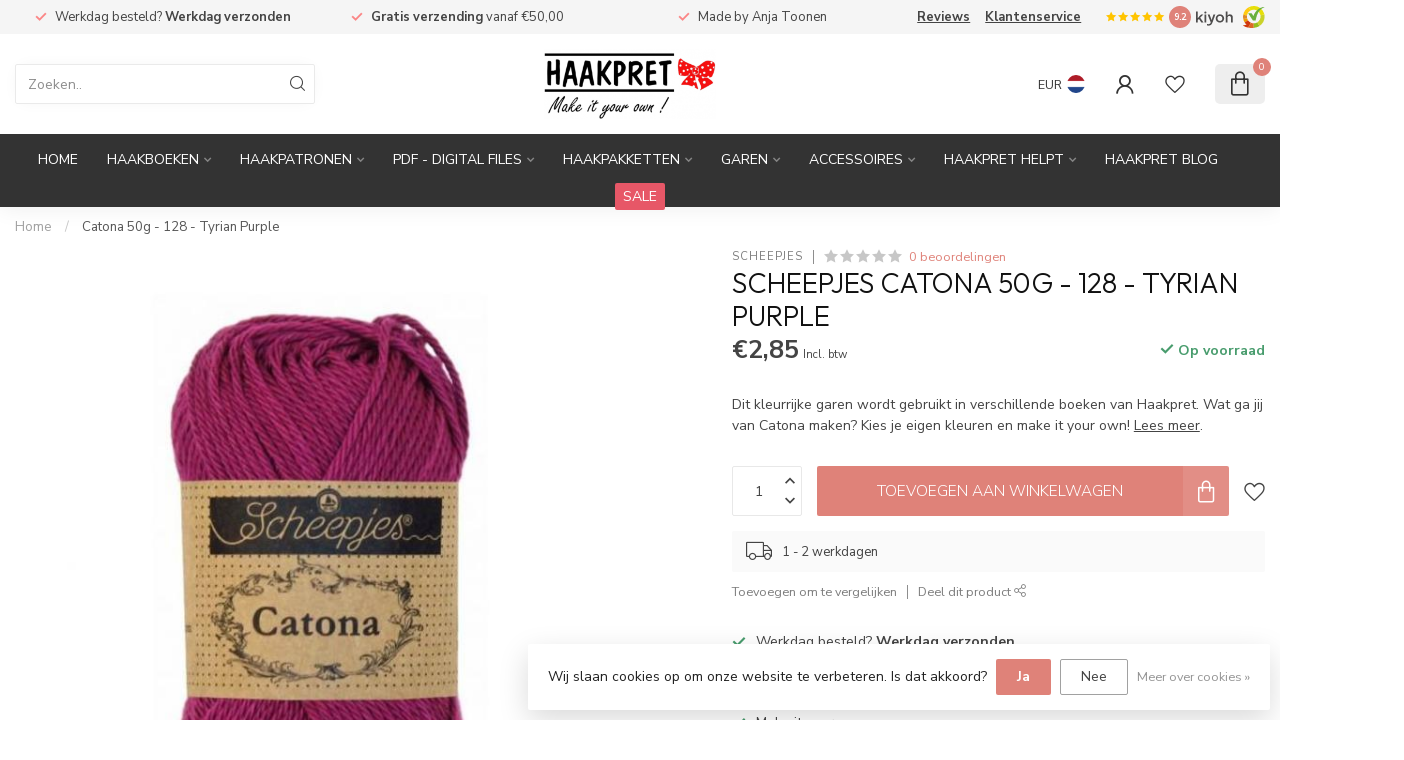

--- FILE ---
content_type: text/html;charset=utf-8
request_url: https://www.haakpret.nl/nl/catona-50g-128-tyrian-purple.html?source=facebook
body_size: 42664
content:
<!DOCTYPE html>
<html lang="nl">
  <head>
<link rel="preconnect" href="https://cdn.webshopapp.com">
<link rel="preconnect" href="https://fonts.googleapis.com">
<link rel="preconnect" href="https://fonts.gstatic.com" crossorigin>
<!--

    Theme Proxima | v1.0.0.2601202401_1_266838
    Theme designed and created by Dyvelopment - We are true e-commerce heroes!

    For custom Lightspeed eCom development or design contact us at www.dyvelopment.com

      _____                  _                                  _   
     |  __ \                | |                                | |  
     | |  | |_   ___   _____| | ___  _ __  _ __ ___   ___ _ __ | |_ 
     | |  | | | | \ \ / / _ \ |/ _ \| '_ \| '_ ` _ \ / _ \ '_ \| __|
     | |__| | |_| |\ V /  __/ | (_) | |_) | | | | | |  __/ | | | |_ 
     |_____/ \__, | \_/ \___|_|\___/| .__/|_| |_| |_|\___|_| |_|\__|
              __/ |                 | |                             
             |___/                  |_|                             
-->


<meta charset="utf-8"/>
<!-- [START] 'blocks/head.rain' -->
<!--

  (c) 2008-2026 Lightspeed Netherlands B.V.
  http://www.lightspeedhq.com
  Generated: 01-02-2026 @ 03:06:05

-->
<link rel="canonical" href="https://www.haakpret.nl/nl/catona-50g-128-tyrian-purple.html"/>
<link rel="alternate" href="https://www.haakpret.nl/nl/index.rss" type="application/rss+xml" title="Nieuwe producten"/>
<link href="https://cdn.webshopapp.com/assets/cookielaw.css?2025-02-20" rel="stylesheet" type="text/css"/>
<meta name="robots" content="noodp,noydir"/>
<meta name="google-site-verification" content="8NERz-GKoQ5plHLKBB1bp9XrOcujS9eMF6F9SVXPZJY"/>
<meta name="google-site-verification" content="LDtMcVBLTOycLMIX7tyzvEtyGLAW2fY__QnqdLrm5PU"/>
<meta name="google-site-verification" content="-bRDBEu0aQ0AxLWxYJcS-IM8PheFz-67mSIOgLB9E0c"/>
<meta name="google-site-verification" content="KFElTw_RpKDSkALTlcaTNl1RnmrRWXYywOADWtiBZCw"/>
<meta property="og:url" content="https://www.haakpret.nl/nl/catona-50g-128-tyrian-purple.html?source=facebook"/>
<meta property="og:site_name" content="Haakpret"/>
<meta property="og:title" content="Catona 50g - 128 - Tyrian Purple"/>
<meta property="og:description" content="Dit kleurrijke garen wordt gebruikt in verschillende boeken van Haakpret. Wat ga jij van Catona maken? Kies je eigen kleuren en make it your own!"/>
<meta property="og:image" content="https://cdn.webshopapp.com/shops/266838/files/219723440/scheepjes-catona-50g-128-tyrian-purple.jpg"/>
<script>
<meta name="msvalidate.01" content="785F77D3BD04008F2F938467628C863A" />
</script>
<script>
<script type="text/javascript">
        (function(c,l,a,r,i,t,y){
                c[a]=c[a]||function(){(c[a].q=c[a].q||[]).push(arguments)};
                t=l.createElement(r);t.async=1;t.src="https://www.clarity.ms/tag/"+i;
                y=l.getElementsByTagName(r)[0];y.parentNode.insertBefore(t,y);
        })(window, document, "clarity", "script", "5rq38jhf4h");
</script>
</script>
<script>
/* DyApps Theme Addons config */
if( !window.dyapps ){ window.dyapps = {}; }
window.dyapps.addons = {
 "enabled": true,
 "created_at": "04-09-2025 12:36:56",
 "settings": {
    "matrix_separator": ",",
    "filterGroupSwatches": [],
    "swatchesForCustomFields": [],
    "plan": {
     "can_variant_group": true,
     "can_stockify": true,
     "can_vat_switcher": true,
     "can_age_popup": false,
     "can_custom_qty": false,
     "can_data01_colors": false
    },
    "advancedVariants": {
     "enabled": false,
     "price_in_dropdown": true,
     "stockify_in_dropdown": true,
     "disable_out_of_stock": true,
     "grid_swatches_container_selector": ".dy-collection-grid-swatch-holder",
     "grid_swatches_position": "left",
     "grid_swatches_max_colors": 4,
     "grid_swatches_enabled": true,
     "variant_status_icon": false,
     "display_type": "select",
     "product_swatches_size": "default",
     "live_pricing": true
    },
    "age_popup": {
     "enabled": false,
     "logo_url": "",
     "image_footer_url": "",
     "text": {
                 
        "nl": {
         "content": "<h3>Bevestig je leeftijd<\/h3><p>Je moet 18 jaar of ouder zijn om deze website te bezoeken.<\/p>",
         "content_no": "<h3>Sorry!<\/h3><p>Je kunt deze website helaas niet bezoeken.<\/p>",
         "button_yes": "Ik ben 18 jaar of ouder",
         "button_no": "Ik ben jonger dan 18",
        } ,          
        "en": {
         "content": "<h3>Confirm your age<\/h3><p>You must be over the age of 18 to enter this website.<\/p>",
         "content_no": "<h3>Sorry!<\/h3><p>Unfortunately you cannot access this website.<\/p>",
         "button_yes": "I am 18 years or older",
         "button_no": "I am under 18",
        } ,          
        "de": {
         "content": "<h3>Confirm your age<\/h3><p>You must be over the age of 18 to enter this website.<\/p>",
         "content_no": "<h3>Sorry!<\/h3><p>Unfortunately you cannot access this website.<\/p>",
         "button_yes": "I am 18 years or older",
         "button_no": "I am under 18",
        } ,          
        "fr": {
         "content": "<h3>Confirm your age<\/h3><p>You must be over the age of 18 to enter this website.<\/p>",
         "content_no": "<h3>Sorry!<\/h3><p>Unfortunately you cannot access this website.<\/p>",
         "button_yes": "I am 18 years or older",
         "button_no": "I am under 18",
        }        }
    },
    "stockify": {
     "enabled": false,
     "stock_trigger_type": "outofstock",
     "optin_policy": false,
     "api": "https://my.dyapps.io/api/public/8a797487fa/stockify/subscribe",
     "text": {
                 
        "nl": {
         "email_placeholder": "Jouw e-mailadres",
         "button_trigger": "Geef me een seintje bij voorraad",
         "button_submit": "Houd me op de hoogte!",
         "title": "Laat je e-mailadres achter",
         "desc": "Helaas is dit product momenteel uitverkocht. Laat je e-mailadres achter en we sturen je een e-mail wanneer het product weer beschikbaar is.",
         "bottom_text": "We gebruiken je gegevens alleen voor deze email. Meer info in onze <a href=\"\/service\/privacy-policy\/\" target=\"_blank\">privacy policy<\/a>."
        } ,          
        "en": {
         "email_placeholder": "Your email address",
         "button_trigger": "Notify me when back in stock",
         "button_submit": "Keep me updated!",
         "title": "Leave your email address",
         "desc": "Unfortunately this item is out of stock right now. Leave your email address below and we'll send you an email when the item is available again.",
         "bottom_text": "We use your data to send this email. Read more in our <a href=\"\/service\/privacy-policy\/\" target=\"_blank\">privacy policy<\/a>."
        } ,          
        "de": {
         "email_placeholder": "Your email address",
         "button_trigger": "Notify me when back in stock",
         "button_submit": "Keep me updated!",
         "title": "Leave your email address",
         "desc": "Unfortunately this item is out of stock right now. Leave your email address below and we'll send you an email when the item is available again.",
         "bottom_text": "We use your data to send this email. Read more in our <a href=\"\/service\/privacy-policy\/\" target=\"_blank\">privacy policy<\/a>."
        } ,          
        "fr": {
         "email_placeholder": "Your email address",
         "button_trigger": "Notify me when back in stock",
         "button_submit": "Keep me updated!",
         "title": "Leave your email address",
         "desc": "Unfortunately this item is out of stock right now. Leave your email address below and we'll send you an email when the item is available again.",
         "bottom_text": "We use your data to send this email. Read more in our <a href=\"\/service\/privacy-policy\/\" target=\"_blank\">privacy policy<\/a>."
        }        }
    },
    "categoryBanners": {
     "enabled": true,
     "mobile_breakpoint": "576px",
     "category_banner": [],
     "banners": {
             }
    }
 },
 "swatches": {
 "default": {"is_default": true, "type": "multi", "values": {"background-size": "10px 10px", "background-position": "0 0, 0 5px, 5px -5px, -5px 0px", "background-image": "linear-gradient(45deg, rgba(100,100,100,0.3) 25%, transparent 25%),  linear-gradient(-45deg, rgba(100,100,100,0.3) 25%, transparent 25%),  linear-gradient(45deg, transparent 75%, rgba(100,100,100,0.3) 75%),  linear-gradient(-45deg, transparent 75%, rgba(100,100,100,0.3) 75%)"}} ,   }
};
</script>
<!--[if lt IE 9]>
<script src="https://cdn.webshopapp.com/assets/html5shiv.js?2025-02-20"></script>
<![endif]-->
<!-- [END] 'blocks/head.rain' -->

<title>Catona 50g - 128 - Tyrian Purple - Haakpret</title>

<meta name="dyapps-addons-enabled" content="true">
<meta name="dyapps-addons-version" content="2022081001">
<meta name="dyapps-theme-name" content="Proxima">
<meta name="dyapps-theme-editor" content="true">

<meta name="description" content="Dit kleurrijke garen wordt gebruikt in verschillende boeken van Haakpret. Wat ga jij van Catona maken? Kies je eigen kleuren en make it your own!" />
<meta name="keywords" content="128, Tyrian Purple, paars, roze-paars, donkercyclaam, Scheepjes, Catona, Anja Toonen, Haken, Haakpret, Garen, materiaal, 50, gram, 50 gram, katoen, haakkatoen" />

<meta http-equiv="X-UA-Compatible" content="IE=edge">
<meta name="viewport" content="width=device-width, initial-scale=1">

<link rel="shortcut icon" href="https://cdn.webshopapp.com/shops/266838/themes/184525/assets/favicon.ico?20250324113848" type="image/x-icon" />
<link rel="preload" as="image" href="https://cdn.webshopapp.com/shops/266838/themes/184525/assets/logo.png?20250324113848">


	<link rel="preload" as="image" href="https://cdn.webshopapp.com/shops/266838/files/219723440/650x750x2/scheepjes-catona-50g-128-tyrian-purple.jpg">

<script src="https://cdn.webshopapp.com/shops/266838/themes/184525/assets/jquery-1-12-4-min.js?20251020192308" defer></script>
<script>if(navigator.userAgent.indexOf("MSIE ") > -1 || navigator.userAgent.indexOf("Trident/") > -1) { document.write('<script src="https://cdn.webshopapp.com/shops/266838/themes/184525/assets/intersection-observer-polyfill.js?20251020192308">\x3C/script>') }</script>

<style>/*!
 * Bootstrap Reboot v4.6.1 (https://getbootstrap.com/)
 * Copyright 2011-2021 The Bootstrap Authors
 * Copyright 2011-2021 Twitter, Inc.
 * Licensed under MIT (https://github.com/twbs/bootstrap/blob/main/LICENSE)
 * Forked from Normalize.css, licensed MIT (https://github.com/necolas/normalize.css/blob/master/LICENSE.md)
 */*,*::before,*::after{box-sizing:border-box}html{font-family:sans-serif;line-height:1.15;-webkit-text-size-adjust:100%;-webkit-tap-highlight-color:rgba(0,0,0,0)}article,aside,figcaption,figure,footer,header,hgroup,main,nav,section{display:block}body{margin:0;font-family:-apple-system,BlinkMacSystemFont,"Segoe UI",Roboto,"Helvetica Neue",Arial,"Noto Sans","Liberation Sans",sans-serif,"Apple Color Emoji","Segoe UI Emoji","Segoe UI Symbol","Noto Color Emoji";font-size:1rem;font-weight:400;line-height:1.42857143;color:#212529;text-align:left;background-color:#fff}[tabindex="-1"]:focus:not(:focus-visible){outline:0 !important}hr{box-sizing:content-box;height:0;overflow:visible}h1,h2,h3,h4,h5,h6{margin-top:0;margin-bottom:.5rem}p{margin-top:0;margin-bottom:1rem}abbr[title],abbr[data-original-title]{text-decoration:underline;text-decoration:underline dotted;cursor:help;border-bottom:0;text-decoration-skip-ink:none}address{margin-bottom:1rem;font-style:normal;line-height:inherit}ol,ul,dl{margin-top:0;margin-bottom:1rem}ol ol,ul ul,ol ul,ul ol{margin-bottom:0}dt{font-weight:700}dd{margin-bottom:.5rem;margin-left:0}blockquote{margin:0 0 1rem}b,strong{font-weight:bolder}small{font-size:80%}sub,sup{position:relative;font-size:75%;line-height:0;vertical-align:baseline}sub{bottom:-0.25em}sup{top:-0.5em}a{color:#007bff;text-decoration:none;background-color:transparent}a:hover{color:#0056b3;text-decoration:underline}a:not([href]):not([class]){color:inherit;text-decoration:none}a:not([href]):not([class]):hover{color:inherit;text-decoration:none}pre,code,kbd,samp{font-family:SFMono-Regular,Menlo,Monaco,Consolas,"Liberation Mono","Courier New",monospace;font-size:1em}pre{margin-top:0;margin-bottom:1rem;overflow:auto;-ms-overflow-style:scrollbar}figure{margin:0 0 1rem}img{vertical-align:middle;border-style:none}svg{overflow:hidden;vertical-align:middle}table{border-collapse:collapse}caption{padding-top:.75rem;padding-bottom:.75rem;color:#6c757d;text-align:left;caption-side:bottom}th{text-align:inherit;text-align:-webkit-match-parent}label{display:inline-block;margin-bottom:.5rem}button{border-radius:0}button:focus:not(:focus-visible){outline:0}input,button,select,optgroup,textarea{margin:0;font-family:inherit;font-size:inherit;line-height:inherit}button,input{overflow:visible}button,select{text-transform:none}[role=button]{cursor:pointer}select{word-wrap:normal}button,[type=button],[type=reset],[type=submit]{-webkit-appearance:button}button:not(:disabled),[type=button]:not(:disabled),[type=reset]:not(:disabled),[type=submit]:not(:disabled){cursor:pointer}button::-moz-focus-inner,[type=button]::-moz-focus-inner,[type=reset]::-moz-focus-inner,[type=submit]::-moz-focus-inner{padding:0;border-style:none}input[type=radio],input[type=checkbox]{box-sizing:border-box;padding:0}textarea{overflow:auto;resize:vertical}fieldset{min-width:0;padding:0;margin:0;border:0}legend{display:block;width:100%;max-width:100%;padding:0;margin-bottom:.5rem;font-size:1.5rem;line-height:inherit;color:inherit;white-space:normal}progress{vertical-align:baseline}[type=number]::-webkit-inner-spin-button,[type=number]::-webkit-outer-spin-button{height:auto}[type=search]{outline-offset:-2px;-webkit-appearance:none}[type=search]::-webkit-search-decoration{-webkit-appearance:none}::-webkit-file-upload-button{font:inherit;-webkit-appearance:button}output{display:inline-block}summary{display:list-item;cursor:pointer}template{display:none}[hidden]{display:none !important}/*!
 * Bootstrap Grid v4.6.1 (https://getbootstrap.com/)
 * Copyright 2011-2021 The Bootstrap Authors
 * Copyright 2011-2021 Twitter, Inc.
 * Licensed under MIT (https://github.com/twbs/bootstrap/blob/main/LICENSE)
 */html{box-sizing:border-box;-ms-overflow-style:scrollbar}*,*::before,*::after{box-sizing:inherit}.container,.container-fluid,.container-xl,.container-lg,.container-md,.container-sm{width:100%;padding-right:15px;padding-left:15px;margin-right:auto;margin-left:auto}@media(min-width: 576px){.container-sm,.container{max-width:540px}}@media(min-width: 768px){.container-md,.container-sm,.container{max-width:720px}}@media(min-width: 992px){.container-lg,.container-md,.container-sm,.container{max-width:960px}}@media(min-width: 1200px){.container-xl,.container-lg,.container-md,.container-sm,.container{max-width:1140px}}.row{display:flex;flex-wrap:wrap;margin-right:-15px;margin-left:-15px}.no-gutters{margin-right:0;margin-left:0}.no-gutters>.col,.no-gutters>[class*=col-]{padding-right:0;padding-left:0}.col-xl,.col-xl-auto,.col-xl-12,.col-xl-11,.col-xl-10,.col-xl-9,.col-xl-8,.col-xl-7,.col-xl-6,.col-xl-5,.col-xl-4,.col-xl-3,.col-xl-2,.col-xl-1,.col-lg,.col-lg-auto,.col-lg-12,.col-lg-11,.col-lg-10,.col-lg-9,.col-lg-8,.col-lg-7,.col-lg-6,.col-lg-5,.col-lg-4,.col-lg-3,.col-lg-2,.col-lg-1,.col-md,.col-md-auto,.col-md-12,.col-md-11,.col-md-10,.col-md-9,.col-md-8,.col-md-7,.col-md-6,.col-md-5,.col-md-4,.col-md-3,.col-md-2,.col-md-1,.col-sm,.col-sm-auto,.col-sm-12,.col-sm-11,.col-sm-10,.col-sm-9,.col-sm-8,.col-sm-7,.col-sm-6,.col-sm-5,.col-sm-4,.col-sm-3,.col-sm-2,.col-sm-1,.col,.col-auto,.col-12,.col-11,.col-10,.col-9,.col-8,.col-7,.col-6,.col-5,.col-4,.col-3,.col-2,.col-1{position:relative;width:100%;padding-right:15px;padding-left:15px}.col{flex-basis:0;flex-grow:1;max-width:100%}.row-cols-1>*{flex:0 0 100%;max-width:100%}.row-cols-2>*{flex:0 0 50%;max-width:50%}.row-cols-3>*{flex:0 0 33.3333333333%;max-width:33.3333333333%}.row-cols-4>*{flex:0 0 25%;max-width:25%}.row-cols-5>*{flex:0 0 20%;max-width:20%}.row-cols-6>*{flex:0 0 16.6666666667%;max-width:16.6666666667%}.col-auto{flex:0 0 auto;width:auto;max-width:100%}.col-1{flex:0 0 8.33333333%;max-width:8.33333333%}.col-2{flex:0 0 16.66666667%;max-width:16.66666667%}.col-3{flex:0 0 25%;max-width:25%}.col-4{flex:0 0 33.33333333%;max-width:33.33333333%}.col-5{flex:0 0 41.66666667%;max-width:41.66666667%}.col-6{flex:0 0 50%;max-width:50%}.col-7{flex:0 0 58.33333333%;max-width:58.33333333%}.col-8{flex:0 0 66.66666667%;max-width:66.66666667%}.col-9{flex:0 0 75%;max-width:75%}.col-10{flex:0 0 83.33333333%;max-width:83.33333333%}.col-11{flex:0 0 91.66666667%;max-width:91.66666667%}.col-12{flex:0 0 100%;max-width:100%}.order-first{order:-1}.order-last{order:13}.order-0{order:0}.order-1{order:1}.order-2{order:2}.order-3{order:3}.order-4{order:4}.order-5{order:5}.order-6{order:6}.order-7{order:7}.order-8{order:8}.order-9{order:9}.order-10{order:10}.order-11{order:11}.order-12{order:12}.offset-1{margin-left:8.33333333%}.offset-2{margin-left:16.66666667%}.offset-3{margin-left:25%}.offset-4{margin-left:33.33333333%}.offset-5{margin-left:41.66666667%}.offset-6{margin-left:50%}.offset-7{margin-left:58.33333333%}.offset-8{margin-left:66.66666667%}.offset-9{margin-left:75%}.offset-10{margin-left:83.33333333%}.offset-11{margin-left:91.66666667%}@media(min-width: 576px){.col-sm{flex-basis:0;flex-grow:1;max-width:100%}.row-cols-sm-1>*{flex:0 0 100%;max-width:100%}.row-cols-sm-2>*{flex:0 0 50%;max-width:50%}.row-cols-sm-3>*{flex:0 0 33.3333333333%;max-width:33.3333333333%}.row-cols-sm-4>*{flex:0 0 25%;max-width:25%}.row-cols-sm-5>*{flex:0 0 20%;max-width:20%}.row-cols-sm-6>*{flex:0 0 16.6666666667%;max-width:16.6666666667%}.col-sm-auto{flex:0 0 auto;width:auto;max-width:100%}.col-sm-1{flex:0 0 8.33333333%;max-width:8.33333333%}.col-sm-2{flex:0 0 16.66666667%;max-width:16.66666667%}.col-sm-3{flex:0 0 25%;max-width:25%}.col-sm-4{flex:0 0 33.33333333%;max-width:33.33333333%}.col-sm-5{flex:0 0 41.66666667%;max-width:41.66666667%}.col-sm-6{flex:0 0 50%;max-width:50%}.col-sm-7{flex:0 0 58.33333333%;max-width:58.33333333%}.col-sm-8{flex:0 0 66.66666667%;max-width:66.66666667%}.col-sm-9{flex:0 0 75%;max-width:75%}.col-sm-10{flex:0 0 83.33333333%;max-width:83.33333333%}.col-sm-11{flex:0 0 91.66666667%;max-width:91.66666667%}.col-sm-12{flex:0 0 100%;max-width:100%}.order-sm-first{order:-1}.order-sm-last{order:13}.order-sm-0{order:0}.order-sm-1{order:1}.order-sm-2{order:2}.order-sm-3{order:3}.order-sm-4{order:4}.order-sm-5{order:5}.order-sm-6{order:6}.order-sm-7{order:7}.order-sm-8{order:8}.order-sm-9{order:9}.order-sm-10{order:10}.order-sm-11{order:11}.order-sm-12{order:12}.offset-sm-0{margin-left:0}.offset-sm-1{margin-left:8.33333333%}.offset-sm-2{margin-left:16.66666667%}.offset-sm-3{margin-left:25%}.offset-sm-4{margin-left:33.33333333%}.offset-sm-5{margin-left:41.66666667%}.offset-sm-6{margin-left:50%}.offset-sm-7{margin-left:58.33333333%}.offset-sm-8{margin-left:66.66666667%}.offset-sm-9{margin-left:75%}.offset-sm-10{margin-left:83.33333333%}.offset-sm-11{margin-left:91.66666667%}}@media(min-width: 768px){.col-md{flex-basis:0;flex-grow:1;max-width:100%}.row-cols-md-1>*{flex:0 0 100%;max-width:100%}.row-cols-md-2>*{flex:0 0 50%;max-width:50%}.row-cols-md-3>*{flex:0 0 33.3333333333%;max-width:33.3333333333%}.row-cols-md-4>*{flex:0 0 25%;max-width:25%}.row-cols-md-5>*{flex:0 0 20%;max-width:20%}.row-cols-md-6>*{flex:0 0 16.6666666667%;max-width:16.6666666667%}.col-md-auto{flex:0 0 auto;width:auto;max-width:100%}.col-md-1{flex:0 0 8.33333333%;max-width:8.33333333%}.col-md-2{flex:0 0 16.66666667%;max-width:16.66666667%}.col-md-3{flex:0 0 25%;max-width:25%}.col-md-4{flex:0 0 33.33333333%;max-width:33.33333333%}.col-md-5{flex:0 0 41.66666667%;max-width:41.66666667%}.col-md-6{flex:0 0 50%;max-width:50%}.col-md-7{flex:0 0 58.33333333%;max-width:58.33333333%}.col-md-8{flex:0 0 66.66666667%;max-width:66.66666667%}.col-md-9{flex:0 0 75%;max-width:75%}.col-md-10{flex:0 0 83.33333333%;max-width:83.33333333%}.col-md-11{flex:0 0 91.66666667%;max-width:91.66666667%}.col-md-12{flex:0 0 100%;max-width:100%}.order-md-first{order:-1}.order-md-last{order:13}.order-md-0{order:0}.order-md-1{order:1}.order-md-2{order:2}.order-md-3{order:3}.order-md-4{order:4}.order-md-5{order:5}.order-md-6{order:6}.order-md-7{order:7}.order-md-8{order:8}.order-md-9{order:9}.order-md-10{order:10}.order-md-11{order:11}.order-md-12{order:12}.offset-md-0{margin-left:0}.offset-md-1{margin-left:8.33333333%}.offset-md-2{margin-left:16.66666667%}.offset-md-3{margin-left:25%}.offset-md-4{margin-left:33.33333333%}.offset-md-5{margin-left:41.66666667%}.offset-md-6{margin-left:50%}.offset-md-7{margin-left:58.33333333%}.offset-md-8{margin-left:66.66666667%}.offset-md-9{margin-left:75%}.offset-md-10{margin-left:83.33333333%}.offset-md-11{margin-left:91.66666667%}}@media(min-width: 992px){.col-lg{flex-basis:0;flex-grow:1;max-width:100%}.row-cols-lg-1>*{flex:0 0 100%;max-width:100%}.row-cols-lg-2>*{flex:0 0 50%;max-width:50%}.row-cols-lg-3>*{flex:0 0 33.3333333333%;max-width:33.3333333333%}.row-cols-lg-4>*{flex:0 0 25%;max-width:25%}.row-cols-lg-5>*{flex:0 0 20%;max-width:20%}.row-cols-lg-6>*{flex:0 0 16.6666666667%;max-width:16.6666666667%}.col-lg-auto{flex:0 0 auto;width:auto;max-width:100%}.col-lg-1{flex:0 0 8.33333333%;max-width:8.33333333%}.col-lg-2{flex:0 0 16.66666667%;max-width:16.66666667%}.col-lg-3{flex:0 0 25%;max-width:25%}.col-lg-4{flex:0 0 33.33333333%;max-width:33.33333333%}.col-lg-5{flex:0 0 41.66666667%;max-width:41.66666667%}.col-lg-6{flex:0 0 50%;max-width:50%}.col-lg-7{flex:0 0 58.33333333%;max-width:58.33333333%}.col-lg-8{flex:0 0 66.66666667%;max-width:66.66666667%}.col-lg-9{flex:0 0 75%;max-width:75%}.col-lg-10{flex:0 0 83.33333333%;max-width:83.33333333%}.col-lg-11{flex:0 0 91.66666667%;max-width:91.66666667%}.col-lg-12{flex:0 0 100%;max-width:100%}.order-lg-first{order:-1}.order-lg-last{order:13}.order-lg-0{order:0}.order-lg-1{order:1}.order-lg-2{order:2}.order-lg-3{order:3}.order-lg-4{order:4}.order-lg-5{order:5}.order-lg-6{order:6}.order-lg-7{order:7}.order-lg-8{order:8}.order-lg-9{order:9}.order-lg-10{order:10}.order-lg-11{order:11}.order-lg-12{order:12}.offset-lg-0{margin-left:0}.offset-lg-1{margin-left:8.33333333%}.offset-lg-2{margin-left:16.66666667%}.offset-lg-3{margin-left:25%}.offset-lg-4{margin-left:33.33333333%}.offset-lg-5{margin-left:41.66666667%}.offset-lg-6{margin-left:50%}.offset-lg-7{margin-left:58.33333333%}.offset-lg-8{margin-left:66.66666667%}.offset-lg-9{margin-left:75%}.offset-lg-10{margin-left:83.33333333%}.offset-lg-11{margin-left:91.66666667%}}@media(min-width: 1200px){.col-xl{flex-basis:0;flex-grow:1;max-width:100%}.row-cols-xl-1>*{flex:0 0 100%;max-width:100%}.row-cols-xl-2>*{flex:0 0 50%;max-width:50%}.row-cols-xl-3>*{flex:0 0 33.3333333333%;max-width:33.3333333333%}.row-cols-xl-4>*{flex:0 0 25%;max-width:25%}.row-cols-xl-5>*{flex:0 0 20%;max-width:20%}.row-cols-xl-6>*{flex:0 0 16.6666666667%;max-width:16.6666666667%}.col-xl-auto{flex:0 0 auto;width:auto;max-width:100%}.col-xl-1{flex:0 0 8.33333333%;max-width:8.33333333%}.col-xl-2{flex:0 0 16.66666667%;max-width:16.66666667%}.col-xl-3{flex:0 0 25%;max-width:25%}.col-xl-4{flex:0 0 33.33333333%;max-width:33.33333333%}.col-xl-5{flex:0 0 41.66666667%;max-width:41.66666667%}.col-xl-6{flex:0 0 50%;max-width:50%}.col-xl-7{flex:0 0 58.33333333%;max-width:58.33333333%}.col-xl-8{flex:0 0 66.66666667%;max-width:66.66666667%}.col-xl-9{flex:0 0 75%;max-width:75%}.col-xl-10{flex:0 0 83.33333333%;max-width:83.33333333%}.col-xl-11{flex:0 0 91.66666667%;max-width:91.66666667%}.col-xl-12{flex:0 0 100%;max-width:100%}.order-xl-first{order:-1}.order-xl-last{order:13}.order-xl-0{order:0}.order-xl-1{order:1}.order-xl-2{order:2}.order-xl-3{order:3}.order-xl-4{order:4}.order-xl-5{order:5}.order-xl-6{order:6}.order-xl-7{order:7}.order-xl-8{order:8}.order-xl-9{order:9}.order-xl-10{order:10}.order-xl-11{order:11}.order-xl-12{order:12}.offset-xl-0{margin-left:0}.offset-xl-1{margin-left:8.33333333%}.offset-xl-2{margin-left:16.66666667%}.offset-xl-3{margin-left:25%}.offset-xl-4{margin-left:33.33333333%}.offset-xl-5{margin-left:41.66666667%}.offset-xl-6{margin-left:50%}.offset-xl-7{margin-left:58.33333333%}.offset-xl-8{margin-left:66.66666667%}.offset-xl-9{margin-left:75%}.offset-xl-10{margin-left:83.33333333%}.offset-xl-11{margin-left:91.66666667%}}.d-none{display:none !important}.d-inline{display:inline !important}.d-inline-block{display:inline-block !important}.d-block{display:block !important}.d-table{display:table !important}.d-table-row{display:table-row !important}.d-table-cell{display:table-cell !important}.d-flex{display:flex !important}.d-inline-flex{display:inline-flex !important}@media(min-width: 576px){.d-sm-none{display:none !important}.d-sm-inline{display:inline !important}.d-sm-inline-block{display:inline-block !important}.d-sm-block{display:block !important}.d-sm-table{display:table !important}.d-sm-table-row{display:table-row !important}.d-sm-table-cell{display:table-cell !important}.d-sm-flex{display:flex !important}.d-sm-inline-flex{display:inline-flex !important}}@media(min-width: 768px){.d-md-none{display:none !important}.d-md-inline{display:inline !important}.d-md-inline-block{display:inline-block !important}.d-md-block{display:block !important}.d-md-table{display:table !important}.d-md-table-row{display:table-row !important}.d-md-table-cell{display:table-cell !important}.d-md-flex{display:flex !important}.d-md-inline-flex{display:inline-flex !important}}@media(min-width: 992px){.d-lg-none{display:none !important}.d-lg-inline{display:inline !important}.d-lg-inline-block{display:inline-block !important}.d-lg-block{display:block !important}.d-lg-table{display:table !important}.d-lg-table-row{display:table-row !important}.d-lg-table-cell{display:table-cell !important}.d-lg-flex{display:flex !important}.d-lg-inline-flex{display:inline-flex !important}}@media(min-width: 1200px){.d-xl-none{display:none !important}.d-xl-inline{display:inline !important}.d-xl-inline-block{display:inline-block !important}.d-xl-block{display:block !important}.d-xl-table{display:table !important}.d-xl-table-row{display:table-row !important}.d-xl-table-cell{display:table-cell !important}.d-xl-flex{display:flex !important}.d-xl-inline-flex{display:inline-flex !important}}@media print{.d-print-none{display:none !important}.d-print-inline{display:inline !important}.d-print-inline-block{display:inline-block !important}.d-print-block{display:block !important}.d-print-table{display:table !important}.d-print-table-row{display:table-row !important}.d-print-table-cell{display:table-cell !important}.d-print-flex{display:flex !important}.d-print-inline-flex{display:inline-flex !important}}.flex-row{flex-direction:row !important}.flex-column{flex-direction:column !important}.flex-row-reverse{flex-direction:row-reverse !important}.flex-column-reverse{flex-direction:column-reverse !important}.flex-wrap{flex-wrap:wrap !important}.flex-nowrap{flex-wrap:nowrap !important}.flex-wrap-reverse{flex-wrap:wrap-reverse !important}.flex-fill{flex:1 1 auto !important}.flex-grow-0{flex-grow:0 !important}.flex-grow-1{flex-grow:1 !important}.flex-shrink-0{flex-shrink:0 !important}.flex-shrink-1{flex-shrink:1 !important}.justify-content-start{justify-content:flex-start !important}.justify-content-end{justify-content:flex-end !important}.justify-content-center{justify-content:center !important}.justify-content-between{justify-content:space-between !important}.justify-content-around{justify-content:space-around !important}.align-items-start{align-items:flex-start !important}.align-items-end{align-items:flex-end !important}.align-items-center{align-items:center !important}.align-items-baseline{align-items:baseline !important}.align-items-stretch{align-items:stretch !important}.align-content-start{align-content:flex-start !important}.align-content-end{align-content:flex-end !important}.align-content-center{align-content:center !important}.align-content-between{align-content:space-between !important}.align-content-around{align-content:space-around !important}.align-content-stretch{align-content:stretch !important}.align-self-auto{align-self:auto !important}.align-self-start{align-self:flex-start !important}.align-self-end{align-self:flex-end !important}.align-self-center{align-self:center !important}.align-self-baseline{align-self:baseline !important}.align-self-stretch{align-self:stretch !important}@media(min-width: 576px){.flex-sm-row{flex-direction:row !important}.flex-sm-column{flex-direction:column !important}.flex-sm-row-reverse{flex-direction:row-reverse !important}.flex-sm-column-reverse{flex-direction:column-reverse !important}.flex-sm-wrap{flex-wrap:wrap !important}.flex-sm-nowrap{flex-wrap:nowrap !important}.flex-sm-wrap-reverse{flex-wrap:wrap-reverse !important}.flex-sm-fill{flex:1 1 auto !important}.flex-sm-grow-0{flex-grow:0 !important}.flex-sm-grow-1{flex-grow:1 !important}.flex-sm-shrink-0{flex-shrink:0 !important}.flex-sm-shrink-1{flex-shrink:1 !important}.justify-content-sm-start{justify-content:flex-start !important}.justify-content-sm-end{justify-content:flex-end !important}.justify-content-sm-center{justify-content:center !important}.justify-content-sm-between{justify-content:space-between !important}.justify-content-sm-around{justify-content:space-around !important}.align-items-sm-start{align-items:flex-start !important}.align-items-sm-end{align-items:flex-end !important}.align-items-sm-center{align-items:center !important}.align-items-sm-baseline{align-items:baseline !important}.align-items-sm-stretch{align-items:stretch !important}.align-content-sm-start{align-content:flex-start !important}.align-content-sm-end{align-content:flex-end !important}.align-content-sm-center{align-content:center !important}.align-content-sm-between{align-content:space-between !important}.align-content-sm-around{align-content:space-around !important}.align-content-sm-stretch{align-content:stretch !important}.align-self-sm-auto{align-self:auto !important}.align-self-sm-start{align-self:flex-start !important}.align-self-sm-end{align-self:flex-end !important}.align-self-sm-center{align-self:center !important}.align-self-sm-baseline{align-self:baseline !important}.align-self-sm-stretch{align-self:stretch !important}}@media(min-width: 768px){.flex-md-row{flex-direction:row !important}.flex-md-column{flex-direction:column !important}.flex-md-row-reverse{flex-direction:row-reverse !important}.flex-md-column-reverse{flex-direction:column-reverse !important}.flex-md-wrap{flex-wrap:wrap !important}.flex-md-nowrap{flex-wrap:nowrap !important}.flex-md-wrap-reverse{flex-wrap:wrap-reverse !important}.flex-md-fill{flex:1 1 auto !important}.flex-md-grow-0{flex-grow:0 !important}.flex-md-grow-1{flex-grow:1 !important}.flex-md-shrink-0{flex-shrink:0 !important}.flex-md-shrink-1{flex-shrink:1 !important}.justify-content-md-start{justify-content:flex-start !important}.justify-content-md-end{justify-content:flex-end !important}.justify-content-md-center{justify-content:center !important}.justify-content-md-between{justify-content:space-between !important}.justify-content-md-around{justify-content:space-around !important}.align-items-md-start{align-items:flex-start !important}.align-items-md-end{align-items:flex-end !important}.align-items-md-center{align-items:center !important}.align-items-md-baseline{align-items:baseline !important}.align-items-md-stretch{align-items:stretch !important}.align-content-md-start{align-content:flex-start !important}.align-content-md-end{align-content:flex-end !important}.align-content-md-center{align-content:center !important}.align-content-md-between{align-content:space-between !important}.align-content-md-around{align-content:space-around !important}.align-content-md-stretch{align-content:stretch !important}.align-self-md-auto{align-self:auto !important}.align-self-md-start{align-self:flex-start !important}.align-self-md-end{align-self:flex-end !important}.align-self-md-center{align-self:center !important}.align-self-md-baseline{align-self:baseline !important}.align-self-md-stretch{align-self:stretch !important}}@media(min-width: 992px){.flex-lg-row{flex-direction:row !important}.flex-lg-column{flex-direction:column !important}.flex-lg-row-reverse{flex-direction:row-reverse !important}.flex-lg-column-reverse{flex-direction:column-reverse !important}.flex-lg-wrap{flex-wrap:wrap !important}.flex-lg-nowrap{flex-wrap:nowrap !important}.flex-lg-wrap-reverse{flex-wrap:wrap-reverse !important}.flex-lg-fill{flex:1 1 auto !important}.flex-lg-grow-0{flex-grow:0 !important}.flex-lg-grow-1{flex-grow:1 !important}.flex-lg-shrink-0{flex-shrink:0 !important}.flex-lg-shrink-1{flex-shrink:1 !important}.justify-content-lg-start{justify-content:flex-start !important}.justify-content-lg-end{justify-content:flex-end !important}.justify-content-lg-center{justify-content:center !important}.justify-content-lg-between{justify-content:space-between !important}.justify-content-lg-around{justify-content:space-around !important}.align-items-lg-start{align-items:flex-start !important}.align-items-lg-end{align-items:flex-end !important}.align-items-lg-center{align-items:center !important}.align-items-lg-baseline{align-items:baseline !important}.align-items-lg-stretch{align-items:stretch !important}.align-content-lg-start{align-content:flex-start !important}.align-content-lg-end{align-content:flex-end !important}.align-content-lg-center{align-content:center !important}.align-content-lg-between{align-content:space-between !important}.align-content-lg-around{align-content:space-around !important}.align-content-lg-stretch{align-content:stretch !important}.align-self-lg-auto{align-self:auto !important}.align-self-lg-start{align-self:flex-start !important}.align-self-lg-end{align-self:flex-end !important}.align-self-lg-center{align-self:center !important}.align-self-lg-baseline{align-self:baseline !important}.align-self-lg-stretch{align-self:stretch !important}}@media(min-width: 1200px){.flex-xl-row{flex-direction:row !important}.flex-xl-column{flex-direction:column !important}.flex-xl-row-reverse{flex-direction:row-reverse !important}.flex-xl-column-reverse{flex-direction:column-reverse !important}.flex-xl-wrap{flex-wrap:wrap !important}.flex-xl-nowrap{flex-wrap:nowrap !important}.flex-xl-wrap-reverse{flex-wrap:wrap-reverse !important}.flex-xl-fill{flex:1 1 auto !important}.flex-xl-grow-0{flex-grow:0 !important}.flex-xl-grow-1{flex-grow:1 !important}.flex-xl-shrink-0{flex-shrink:0 !important}.flex-xl-shrink-1{flex-shrink:1 !important}.justify-content-xl-start{justify-content:flex-start !important}.justify-content-xl-end{justify-content:flex-end !important}.justify-content-xl-center{justify-content:center !important}.justify-content-xl-between{justify-content:space-between !important}.justify-content-xl-around{justify-content:space-around !important}.align-items-xl-start{align-items:flex-start !important}.align-items-xl-end{align-items:flex-end !important}.align-items-xl-center{align-items:center !important}.align-items-xl-baseline{align-items:baseline !important}.align-items-xl-stretch{align-items:stretch !important}.align-content-xl-start{align-content:flex-start !important}.align-content-xl-end{align-content:flex-end !important}.align-content-xl-center{align-content:center !important}.align-content-xl-between{align-content:space-between !important}.align-content-xl-around{align-content:space-around !important}.align-content-xl-stretch{align-content:stretch !important}.align-self-xl-auto{align-self:auto !important}.align-self-xl-start{align-self:flex-start !important}.align-self-xl-end{align-self:flex-end !important}.align-self-xl-center{align-self:center !important}.align-self-xl-baseline{align-self:baseline !important}.align-self-xl-stretch{align-self:stretch !important}}.m-0{margin:0 !important}.mt-0,.my-0{margin-top:0 !important}.mr-0,.mx-0{margin-right:0 !important}.mb-0,.my-0{margin-bottom:0 !important}.ml-0,.mx-0{margin-left:0 !important}.m-1{margin:5px !important}.mt-1,.my-1{margin-top:5px !important}.mr-1,.mx-1{margin-right:5px !important}.mb-1,.my-1{margin-bottom:5px !important}.ml-1,.mx-1{margin-left:5px !important}.m-2{margin:10px !important}.mt-2,.my-2{margin-top:10px !important}.mr-2,.mx-2{margin-right:10px !important}.mb-2,.my-2{margin-bottom:10px !important}.ml-2,.mx-2{margin-left:10px !important}.m-3{margin:15px !important}.mt-3,.my-3{margin-top:15px !important}.mr-3,.mx-3{margin-right:15px !important}.mb-3,.my-3{margin-bottom:15px !important}.ml-3,.mx-3{margin-left:15px !important}.m-4{margin:30px !important}.mt-4,.my-4{margin-top:30px !important}.mr-4,.mx-4{margin-right:30px !important}.mb-4,.my-4{margin-bottom:30px !important}.ml-4,.mx-4{margin-left:30px !important}.m-5{margin:50px !important}.mt-5,.my-5{margin-top:50px !important}.mr-5,.mx-5{margin-right:50px !important}.mb-5,.my-5{margin-bottom:50px !important}.ml-5,.mx-5{margin-left:50px !important}.m-6{margin:80px !important}.mt-6,.my-6{margin-top:80px !important}.mr-6,.mx-6{margin-right:80px !important}.mb-6,.my-6{margin-bottom:80px !important}.ml-6,.mx-6{margin-left:80px !important}.p-0{padding:0 !important}.pt-0,.py-0{padding-top:0 !important}.pr-0,.px-0{padding-right:0 !important}.pb-0,.py-0{padding-bottom:0 !important}.pl-0,.px-0{padding-left:0 !important}.p-1{padding:5px !important}.pt-1,.py-1{padding-top:5px !important}.pr-1,.px-1{padding-right:5px !important}.pb-1,.py-1{padding-bottom:5px !important}.pl-1,.px-1{padding-left:5px !important}.p-2{padding:10px !important}.pt-2,.py-2{padding-top:10px !important}.pr-2,.px-2{padding-right:10px !important}.pb-2,.py-2{padding-bottom:10px !important}.pl-2,.px-2{padding-left:10px !important}.p-3{padding:15px !important}.pt-3,.py-3{padding-top:15px !important}.pr-3,.px-3{padding-right:15px !important}.pb-3,.py-3{padding-bottom:15px !important}.pl-3,.px-3{padding-left:15px !important}.p-4{padding:30px !important}.pt-4,.py-4{padding-top:30px !important}.pr-4,.px-4{padding-right:30px !important}.pb-4,.py-4{padding-bottom:30px !important}.pl-4,.px-4{padding-left:30px !important}.p-5{padding:50px !important}.pt-5,.py-5{padding-top:50px !important}.pr-5,.px-5{padding-right:50px !important}.pb-5,.py-5{padding-bottom:50px !important}.pl-5,.px-5{padding-left:50px !important}.p-6{padding:80px !important}.pt-6,.py-6{padding-top:80px !important}.pr-6,.px-6{padding-right:80px !important}.pb-6,.py-6{padding-bottom:80px !important}.pl-6,.px-6{padding-left:80px !important}.m-n1{margin:-5px !important}.mt-n1,.my-n1{margin-top:-5px !important}.mr-n1,.mx-n1{margin-right:-5px !important}.mb-n1,.my-n1{margin-bottom:-5px !important}.ml-n1,.mx-n1{margin-left:-5px !important}.m-n2{margin:-10px !important}.mt-n2,.my-n2{margin-top:-10px !important}.mr-n2,.mx-n2{margin-right:-10px !important}.mb-n2,.my-n2{margin-bottom:-10px !important}.ml-n2,.mx-n2{margin-left:-10px !important}.m-n3{margin:-15px !important}.mt-n3,.my-n3{margin-top:-15px !important}.mr-n3,.mx-n3{margin-right:-15px !important}.mb-n3,.my-n3{margin-bottom:-15px !important}.ml-n3,.mx-n3{margin-left:-15px !important}.m-n4{margin:-30px !important}.mt-n4,.my-n4{margin-top:-30px !important}.mr-n4,.mx-n4{margin-right:-30px !important}.mb-n4,.my-n4{margin-bottom:-30px !important}.ml-n4,.mx-n4{margin-left:-30px !important}.m-n5{margin:-50px !important}.mt-n5,.my-n5{margin-top:-50px !important}.mr-n5,.mx-n5{margin-right:-50px !important}.mb-n5,.my-n5{margin-bottom:-50px !important}.ml-n5,.mx-n5{margin-left:-50px !important}.m-n6{margin:-80px !important}.mt-n6,.my-n6{margin-top:-80px !important}.mr-n6,.mx-n6{margin-right:-80px !important}.mb-n6,.my-n6{margin-bottom:-80px !important}.ml-n6,.mx-n6{margin-left:-80px !important}.m-auto{margin:auto !important}.mt-auto,.my-auto{margin-top:auto !important}.mr-auto,.mx-auto{margin-right:auto !important}.mb-auto,.my-auto{margin-bottom:auto !important}.ml-auto,.mx-auto{margin-left:auto !important}@media(min-width: 576px){.m-sm-0{margin:0 !important}.mt-sm-0,.my-sm-0{margin-top:0 !important}.mr-sm-0,.mx-sm-0{margin-right:0 !important}.mb-sm-0,.my-sm-0{margin-bottom:0 !important}.ml-sm-0,.mx-sm-0{margin-left:0 !important}.m-sm-1{margin:5px !important}.mt-sm-1,.my-sm-1{margin-top:5px !important}.mr-sm-1,.mx-sm-1{margin-right:5px !important}.mb-sm-1,.my-sm-1{margin-bottom:5px !important}.ml-sm-1,.mx-sm-1{margin-left:5px !important}.m-sm-2{margin:10px !important}.mt-sm-2,.my-sm-2{margin-top:10px !important}.mr-sm-2,.mx-sm-2{margin-right:10px !important}.mb-sm-2,.my-sm-2{margin-bottom:10px !important}.ml-sm-2,.mx-sm-2{margin-left:10px !important}.m-sm-3{margin:15px !important}.mt-sm-3,.my-sm-3{margin-top:15px !important}.mr-sm-3,.mx-sm-3{margin-right:15px !important}.mb-sm-3,.my-sm-3{margin-bottom:15px !important}.ml-sm-3,.mx-sm-3{margin-left:15px !important}.m-sm-4{margin:30px !important}.mt-sm-4,.my-sm-4{margin-top:30px !important}.mr-sm-4,.mx-sm-4{margin-right:30px !important}.mb-sm-4,.my-sm-4{margin-bottom:30px !important}.ml-sm-4,.mx-sm-4{margin-left:30px !important}.m-sm-5{margin:50px !important}.mt-sm-5,.my-sm-5{margin-top:50px !important}.mr-sm-5,.mx-sm-5{margin-right:50px !important}.mb-sm-5,.my-sm-5{margin-bottom:50px !important}.ml-sm-5,.mx-sm-5{margin-left:50px !important}.m-sm-6{margin:80px !important}.mt-sm-6,.my-sm-6{margin-top:80px !important}.mr-sm-6,.mx-sm-6{margin-right:80px !important}.mb-sm-6,.my-sm-6{margin-bottom:80px !important}.ml-sm-6,.mx-sm-6{margin-left:80px !important}.p-sm-0{padding:0 !important}.pt-sm-0,.py-sm-0{padding-top:0 !important}.pr-sm-0,.px-sm-0{padding-right:0 !important}.pb-sm-0,.py-sm-0{padding-bottom:0 !important}.pl-sm-0,.px-sm-0{padding-left:0 !important}.p-sm-1{padding:5px !important}.pt-sm-1,.py-sm-1{padding-top:5px !important}.pr-sm-1,.px-sm-1{padding-right:5px !important}.pb-sm-1,.py-sm-1{padding-bottom:5px !important}.pl-sm-1,.px-sm-1{padding-left:5px !important}.p-sm-2{padding:10px !important}.pt-sm-2,.py-sm-2{padding-top:10px !important}.pr-sm-2,.px-sm-2{padding-right:10px !important}.pb-sm-2,.py-sm-2{padding-bottom:10px !important}.pl-sm-2,.px-sm-2{padding-left:10px !important}.p-sm-3{padding:15px !important}.pt-sm-3,.py-sm-3{padding-top:15px !important}.pr-sm-3,.px-sm-3{padding-right:15px !important}.pb-sm-3,.py-sm-3{padding-bottom:15px !important}.pl-sm-3,.px-sm-3{padding-left:15px !important}.p-sm-4{padding:30px !important}.pt-sm-4,.py-sm-4{padding-top:30px !important}.pr-sm-4,.px-sm-4{padding-right:30px !important}.pb-sm-4,.py-sm-4{padding-bottom:30px !important}.pl-sm-4,.px-sm-4{padding-left:30px !important}.p-sm-5{padding:50px !important}.pt-sm-5,.py-sm-5{padding-top:50px !important}.pr-sm-5,.px-sm-5{padding-right:50px !important}.pb-sm-5,.py-sm-5{padding-bottom:50px !important}.pl-sm-5,.px-sm-5{padding-left:50px !important}.p-sm-6{padding:80px !important}.pt-sm-6,.py-sm-6{padding-top:80px !important}.pr-sm-6,.px-sm-6{padding-right:80px !important}.pb-sm-6,.py-sm-6{padding-bottom:80px !important}.pl-sm-6,.px-sm-6{padding-left:80px !important}.m-sm-n1{margin:-5px !important}.mt-sm-n1,.my-sm-n1{margin-top:-5px !important}.mr-sm-n1,.mx-sm-n1{margin-right:-5px !important}.mb-sm-n1,.my-sm-n1{margin-bottom:-5px !important}.ml-sm-n1,.mx-sm-n1{margin-left:-5px !important}.m-sm-n2{margin:-10px !important}.mt-sm-n2,.my-sm-n2{margin-top:-10px !important}.mr-sm-n2,.mx-sm-n2{margin-right:-10px !important}.mb-sm-n2,.my-sm-n2{margin-bottom:-10px !important}.ml-sm-n2,.mx-sm-n2{margin-left:-10px !important}.m-sm-n3{margin:-15px !important}.mt-sm-n3,.my-sm-n3{margin-top:-15px !important}.mr-sm-n3,.mx-sm-n3{margin-right:-15px !important}.mb-sm-n3,.my-sm-n3{margin-bottom:-15px !important}.ml-sm-n3,.mx-sm-n3{margin-left:-15px !important}.m-sm-n4{margin:-30px !important}.mt-sm-n4,.my-sm-n4{margin-top:-30px !important}.mr-sm-n4,.mx-sm-n4{margin-right:-30px !important}.mb-sm-n4,.my-sm-n4{margin-bottom:-30px !important}.ml-sm-n4,.mx-sm-n4{margin-left:-30px !important}.m-sm-n5{margin:-50px !important}.mt-sm-n5,.my-sm-n5{margin-top:-50px !important}.mr-sm-n5,.mx-sm-n5{margin-right:-50px !important}.mb-sm-n5,.my-sm-n5{margin-bottom:-50px !important}.ml-sm-n5,.mx-sm-n5{margin-left:-50px !important}.m-sm-n6{margin:-80px !important}.mt-sm-n6,.my-sm-n6{margin-top:-80px !important}.mr-sm-n6,.mx-sm-n6{margin-right:-80px !important}.mb-sm-n6,.my-sm-n6{margin-bottom:-80px !important}.ml-sm-n6,.mx-sm-n6{margin-left:-80px !important}.m-sm-auto{margin:auto !important}.mt-sm-auto,.my-sm-auto{margin-top:auto !important}.mr-sm-auto,.mx-sm-auto{margin-right:auto !important}.mb-sm-auto,.my-sm-auto{margin-bottom:auto !important}.ml-sm-auto,.mx-sm-auto{margin-left:auto !important}}@media(min-width: 768px){.m-md-0{margin:0 !important}.mt-md-0,.my-md-0{margin-top:0 !important}.mr-md-0,.mx-md-0{margin-right:0 !important}.mb-md-0,.my-md-0{margin-bottom:0 !important}.ml-md-0,.mx-md-0{margin-left:0 !important}.m-md-1{margin:5px !important}.mt-md-1,.my-md-1{margin-top:5px !important}.mr-md-1,.mx-md-1{margin-right:5px !important}.mb-md-1,.my-md-1{margin-bottom:5px !important}.ml-md-1,.mx-md-1{margin-left:5px !important}.m-md-2{margin:10px !important}.mt-md-2,.my-md-2{margin-top:10px !important}.mr-md-2,.mx-md-2{margin-right:10px !important}.mb-md-2,.my-md-2{margin-bottom:10px !important}.ml-md-2,.mx-md-2{margin-left:10px !important}.m-md-3{margin:15px !important}.mt-md-3,.my-md-3{margin-top:15px !important}.mr-md-3,.mx-md-3{margin-right:15px !important}.mb-md-3,.my-md-3{margin-bottom:15px !important}.ml-md-3,.mx-md-3{margin-left:15px !important}.m-md-4{margin:30px !important}.mt-md-4,.my-md-4{margin-top:30px !important}.mr-md-4,.mx-md-4{margin-right:30px !important}.mb-md-4,.my-md-4{margin-bottom:30px !important}.ml-md-4,.mx-md-4{margin-left:30px !important}.m-md-5{margin:50px !important}.mt-md-5,.my-md-5{margin-top:50px !important}.mr-md-5,.mx-md-5{margin-right:50px !important}.mb-md-5,.my-md-5{margin-bottom:50px !important}.ml-md-5,.mx-md-5{margin-left:50px !important}.m-md-6{margin:80px !important}.mt-md-6,.my-md-6{margin-top:80px !important}.mr-md-6,.mx-md-6{margin-right:80px !important}.mb-md-6,.my-md-6{margin-bottom:80px !important}.ml-md-6,.mx-md-6{margin-left:80px !important}.p-md-0{padding:0 !important}.pt-md-0,.py-md-0{padding-top:0 !important}.pr-md-0,.px-md-0{padding-right:0 !important}.pb-md-0,.py-md-0{padding-bottom:0 !important}.pl-md-0,.px-md-0{padding-left:0 !important}.p-md-1{padding:5px !important}.pt-md-1,.py-md-1{padding-top:5px !important}.pr-md-1,.px-md-1{padding-right:5px !important}.pb-md-1,.py-md-1{padding-bottom:5px !important}.pl-md-1,.px-md-1{padding-left:5px !important}.p-md-2{padding:10px !important}.pt-md-2,.py-md-2{padding-top:10px !important}.pr-md-2,.px-md-2{padding-right:10px !important}.pb-md-2,.py-md-2{padding-bottom:10px !important}.pl-md-2,.px-md-2{padding-left:10px !important}.p-md-3{padding:15px !important}.pt-md-3,.py-md-3{padding-top:15px !important}.pr-md-3,.px-md-3{padding-right:15px !important}.pb-md-3,.py-md-3{padding-bottom:15px !important}.pl-md-3,.px-md-3{padding-left:15px !important}.p-md-4{padding:30px !important}.pt-md-4,.py-md-4{padding-top:30px !important}.pr-md-4,.px-md-4{padding-right:30px !important}.pb-md-4,.py-md-4{padding-bottom:30px !important}.pl-md-4,.px-md-4{padding-left:30px !important}.p-md-5{padding:50px !important}.pt-md-5,.py-md-5{padding-top:50px !important}.pr-md-5,.px-md-5{padding-right:50px !important}.pb-md-5,.py-md-5{padding-bottom:50px !important}.pl-md-5,.px-md-5{padding-left:50px !important}.p-md-6{padding:80px !important}.pt-md-6,.py-md-6{padding-top:80px !important}.pr-md-6,.px-md-6{padding-right:80px !important}.pb-md-6,.py-md-6{padding-bottom:80px !important}.pl-md-6,.px-md-6{padding-left:80px !important}.m-md-n1{margin:-5px !important}.mt-md-n1,.my-md-n1{margin-top:-5px !important}.mr-md-n1,.mx-md-n1{margin-right:-5px !important}.mb-md-n1,.my-md-n1{margin-bottom:-5px !important}.ml-md-n1,.mx-md-n1{margin-left:-5px !important}.m-md-n2{margin:-10px !important}.mt-md-n2,.my-md-n2{margin-top:-10px !important}.mr-md-n2,.mx-md-n2{margin-right:-10px !important}.mb-md-n2,.my-md-n2{margin-bottom:-10px !important}.ml-md-n2,.mx-md-n2{margin-left:-10px !important}.m-md-n3{margin:-15px !important}.mt-md-n3,.my-md-n3{margin-top:-15px !important}.mr-md-n3,.mx-md-n3{margin-right:-15px !important}.mb-md-n3,.my-md-n3{margin-bottom:-15px !important}.ml-md-n3,.mx-md-n3{margin-left:-15px !important}.m-md-n4{margin:-30px !important}.mt-md-n4,.my-md-n4{margin-top:-30px !important}.mr-md-n4,.mx-md-n4{margin-right:-30px !important}.mb-md-n4,.my-md-n4{margin-bottom:-30px !important}.ml-md-n4,.mx-md-n4{margin-left:-30px !important}.m-md-n5{margin:-50px !important}.mt-md-n5,.my-md-n5{margin-top:-50px !important}.mr-md-n5,.mx-md-n5{margin-right:-50px !important}.mb-md-n5,.my-md-n5{margin-bottom:-50px !important}.ml-md-n5,.mx-md-n5{margin-left:-50px !important}.m-md-n6{margin:-80px !important}.mt-md-n6,.my-md-n6{margin-top:-80px !important}.mr-md-n6,.mx-md-n6{margin-right:-80px !important}.mb-md-n6,.my-md-n6{margin-bottom:-80px !important}.ml-md-n6,.mx-md-n6{margin-left:-80px !important}.m-md-auto{margin:auto !important}.mt-md-auto,.my-md-auto{margin-top:auto !important}.mr-md-auto,.mx-md-auto{margin-right:auto !important}.mb-md-auto,.my-md-auto{margin-bottom:auto !important}.ml-md-auto,.mx-md-auto{margin-left:auto !important}}@media(min-width: 992px){.m-lg-0{margin:0 !important}.mt-lg-0,.my-lg-0{margin-top:0 !important}.mr-lg-0,.mx-lg-0{margin-right:0 !important}.mb-lg-0,.my-lg-0{margin-bottom:0 !important}.ml-lg-0,.mx-lg-0{margin-left:0 !important}.m-lg-1{margin:5px !important}.mt-lg-1,.my-lg-1{margin-top:5px !important}.mr-lg-1,.mx-lg-1{margin-right:5px !important}.mb-lg-1,.my-lg-1{margin-bottom:5px !important}.ml-lg-1,.mx-lg-1{margin-left:5px !important}.m-lg-2{margin:10px !important}.mt-lg-2,.my-lg-2{margin-top:10px !important}.mr-lg-2,.mx-lg-2{margin-right:10px !important}.mb-lg-2,.my-lg-2{margin-bottom:10px !important}.ml-lg-2,.mx-lg-2{margin-left:10px !important}.m-lg-3{margin:15px !important}.mt-lg-3,.my-lg-3{margin-top:15px !important}.mr-lg-3,.mx-lg-3{margin-right:15px !important}.mb-lg-3,.my-lg-3{margin-bottom:15px !important}.ml-lg-3,.mx-lg-3{margin-left:15px !important}.m-lg-4{margin:30px !important}.mt-lg-4,.my-lg-4{margin-top:30px !important}.mr-lg-4,.mx-lg-4{margin-right:30px !important}.mb-lg-4,.my-lg-4{margin-bottom:30px !important}.ml-lg-4,.mx-lg-4{margin-left:30px !important}.m-lg-5{margin:50px !important}.mt-lg-5,.my-lg-5{margin-top:50px !important}.mr-lg-5,.mx-lg-5{margin-right:50px !important}.mb-lg-5,.my-lg-5{margin-bottom:50px !important}.ml-lg-5,.mx-lg-5{margin-left:50px !important}.m-lg-6{margin:80px !important}.mt-lg-6,.my-lg-6{margin-top:80px !important}.mr-lg-6,.mx-lg-6{margin-right:80px !important}.mb-lg-6,.my-lg-6{margin-bottom:80px !important}.ml-lg-6,.mx-lg-6{margin-left:80px !important}.p-lg-0{padding:0 !important}.pt-lg-0,.py-lg-0{padding-top:0 !important}.pr-lg-0,.px-lg-0{padding-right:0 !important}.pb-lg-0,.py-lg-0{padding-bottom:0 !important}.pl-lg-0,.px-lg-0{padding-left:0 !important}.p-lg-1{padding:5px !important}.pt-lg-1,.py-lg-1{padding-top:5px !important}.pr-lg-1,.px-lg-1{padding-right:5px !important}.pb-lg-1,.py-lg-1{padding-bottom:5px !important}.pl-lg-1,.px-lg-1{padding-left:5px !important}.p-lg-2{padding:10px !important}.pt-lg-2,.py-lg-2{padding-top:10px !important}.pr-lg-2,.px-lg-2{padding-right:10px !important}.pb-lg-2,.py-lg-2{padding-bottom:10px !important}.pl-lg-2,.px-lg-2{padding-left:10px !important}.p-lg-3{padding:15px !important}.pt-lg-3,.py-lg-3{padding-top:15px !important}.pr-lg-3,.px-lg-3{padding-right:15px !important}.pb-lg-3,.py-lg-3{padding-bottom:15px !important}.pl-lg-3,.px-lg-3{padding-left:15px !important}.p-lg-4{padding:30px !important}.pt-lg-4,.py-lg-4{padding-top:30px !important}.pr-lg-4,.px-lg-4{padding-right:30px !important}.pb-lg-4,.py-lg-4{padding-bottom:30px !important}.pl-lg-4,.px-lg-4{padding-left:30px !important}.p-lg-5{padding:50px !important}.pt-lg-5,.py-lg-5{padding-top:50px !important}.pr-lg-5,.px-lg-5{padding-right:50px !important}.pb-lg-5,.py-lg-5{padding-bottom:50px !important}.pl-lg-5,.px-lg-5{padding-left:50px !important}.p-lg-6{padding:80px !important}.pt-lg-6,.py-lg-6{padding-top:80px !important}.pr-lg-6,.px-lg-6{padding-right:80px !important}.pb-lg-6,.py-lg-6{padding-bottom:80px !important}.pl-lg-6,.px-lg-6{padding-left:80px !important}.m-lg-n1{margin:-5px !important}.mt-lg-n1,.my-lg-n1{margin-top:-5px !important}.mr-lg-n1,.mx-lg-n1{margin-right:-5px !important}.mb-lg-n1,.my-lg-n1{margin-bottom:-5px !important}.ml-lg-n1,.mx-lg-n1{margin-left:-5px !important}.m-lg-n2{margin:-10px !important}.mt-lg-n2,.my-lg-n2{margin-top:-10px !important}.mr-lg-n2,.mx-lg-n2{margin-right:-10px !important}.mb-lg-n2,.my-lg-n2{margin-bottom:-10px !important}.ml-lg-n2,.mx-lg-n2{margin-left:-10px !important}.m-lg-n3{margin:-15px !important}.mt-lg-n3,.my-lg-n3{margin-top:-15px !important}.mr-lg-n3,.mx-lg-n3{margin-right:-15px !important}.mb-lg-n3,.my-lg-n3{margin-bottom:-15px !important}.ml-lg-n3,.mx-lg-n3{margin-left:-15px !important}.m-lg-n4{margin:-30px !important}.mt-lg-n4,.my-lg-n4{margin-top:-30px !important}.mr-lg-n4,.mx-lg-n4{margin-right:-30px !important}.mb-lg-n4,.my-lg-n4{margin-bottom:-30px !important}.ml-lg-n4,.mx-lg-n4{margin-left:-30px !important}.m-lg-n5{margin:-50px !important}.mt-lg-n5,.my-lg-n5{margin-top:-50px !important}.mr-lg-n5,.mx-lg-n5{margin-right:-50px !important}.mb-lg-n5,.my-lg-n5{margin-bottom:-50px !important}.ml-lg-n5,.mx-lg-n5{margin-left:-50px !important}.m-lg-n6{margin:-80px !important}.mt-lg-n6,.my-lg-n6{margin-top:-80px !important}.mr-lg-n6,.mx-lg-n6{margin-right:-80px !important}.mb-lg-n6,.my-lg-n6{margin-bottom:-80px !important}.ml-lg-n6,.mx-lg-n6{margin-left:-80px !important}.m-lg-auto{margin:auto !important}.mt-lg-auto,.my-lg-auto{margin-top:auto !important}.mr-lg-auto,.mx-lg-auto{margin-right:auto !important}.mb-lg-auto,.my-lg-auto{margin-bottom:auto !important}.ml-lg-auto,.mx-lg-auto{margin-left:auto !important}}@media(min-width: 1200px){.m-xl-0{margin:0 !important}.mt-xl-0,.my-xl-0{margin-top:0 !important}.mr-xl-0,.mx-xl-0{margin-right:0 !important}.mb-xl-0,.my-xl-0{margin-bottom:0 !important}.ml-xl-0,.mx-xl-0{margin-left:0 !important}.m-xl-1{margin:5px !important}.mt-xl-1,.my-xl-1{margin-top:5px !important}.mr-xl-1,.mx-xl-1{margin-right:5px !important}.mb-xl-1,.my-xl-1{margin-bottom:5px !important}.ml-xl-1,.mx-xl-1{margin-left:5px !important}.m-xl-2{margin:10px !important}.mt-xl-2,.my-xl-2{margin-top:10px !important}.mr-xl-2,.mx-xl-2{margin-right:10px !important}.mb-xl-2,.my-xl-2{margin-bottom:10px !important}.ml-xl-2,.mx-xl-2{margin-left:10px !important}.m-xl-3{margin:15px !important}.mt-xl-3,.my-xl-3{margin-top:15px !important}.mr-xl-3,.mx-xl-3{margin-right:15px !important}.mb-xl-3,.my-xl-3{margin-bottom:15px !important}.ml-xl-3,.mx-xl-3{margin-left:15px !important}.m-xl-4{margin:30px !important}.mt-xl-4,.my-xl-4{margin-top:30px !important}.mr-xl-4,.mx-xl-4{margin-right:30px !important}.mb-xl-4,.my-xl-4{margin-bottom:30px !important}.ml-xl-4,.mx-xl-4{margin-left:30px !important}.m-xl-5{margin:50px !important}.mt-xl-5,.my-xl-5{margin-top:50px !important}.mr-xl-5,.mx-xl-5{margin-right:50px !important}.mb-xl-5,.my-xl-5{margin-bottom:50px !important}.ml-xl-5,.mx-xl-5{margin-left:50px !important}.m-xl-6{margin:80px !important}.mt-xl-6,.my-xl-6{margin-top:80px !important}.mr-xl-6,.mx-xl-6{margin-right:80px !important}.mb-xl-6,.my-xl-6{margin-bottom:80px !important}.ml-xl-6,.mx-xl-6{margin-left:80px !important}.p-xl-0{padding:0 !important}.pt-xl-0,.py-xl-0{padding-top:0 !important}.pr-xl-0,.px-xl-0{padding-right:0 !important}.pb-xl-0,.py-xl-0{padding-bottom:0 !important}.pl-xl-0,.px-xl-0{padding-left:0 !important}.p-xl-1{padding:5px !important}.pt-xl-1,.py-xl-1{padding-top:5px !important}.pr-xl-1,.px-xl-1{padding-right:5px !important}.pb-xl-1,.py-xl-1{padding-bottom:5px !important}.pl-xl-1,.px-xl-1{padding-left:5px !important}.p-xl-2{padding:10px !important}.pt-xl-2,.py-xl-2{padding-top:10px !important}.pr-xl-2,.px-xl-2{padding-right:10px !important}.pb-xl-2,.py-xl-2{padding-bottom:10px !important}.pl-xl-2,.px-xl-2{padding-left:10px !important}.p-xl-3{padding:15px !important}.pt-xl-3,.py-xl-3{padding-top:15px !important}.pr-xl-3,.px-xl-3{padding-right:15px !important}.pb-xl-3,.py-xl-3{padding-bottom:15px !important}.pl-xl-3,.px-xl-3{padding-left:15px !important}.p-xl-4{padding:30px !important}.pt-xl-4,.py-xl-4{padding-top:30px !important}.pr-xl-4,.px-xl-4{padding-right:30px !important}.pb-xl-4,.py-xl-4{padding-bottom:30px !important}.pl-xl-4,.px-xl-4{padding-left:30px !important}.p-xl-5{padding:50px !important}.pt-xl-5,.py-xl-5{padding-top:50px !important}.pr-xl-5,.px-xl-5{padding-right:50px !important}.pb-xl-5,.py-xl-5{padding-bottom:50px !important}.pl-xl-5,.px-xl-5{padding-left:50px !important}.p-xl-6{padding:80px !important}.pt-xl-6,.py-xl-6{padding-top:80px !important}.pr-xl-6,.px-xl-6{padding-right:80px !important}.pb-xl-6,.py-xl-6{padding-bottom:80px !important}.pl-xl-6,.px-xl-6{padding-left:80px !important}.m-xl-n1{margin:-5px !important}.mt-xl-n1,.my-xl-n1{margin-top:-5px !important}.mr-xl-n1,.mx-xl-n1{margin-right:-5px !important}.mb-xl-n1,.my-xl-n1{margin-bottom:-5px !important}.ml-xl-n1,.mx-xl-n1{margin-left:-5px !important}.m-xl-n2{margin:-10px !important}.mt-xl-n2,.my-xl-n2{margin-top:-10px !important}.mr-xl-n2,.mx-xl-n2{margin-right:-10px !important}.mb-xl-n2,.my-xl-n2{margin-bottom:-10px !important}.ml-xl-n2,.mx-xl-n2{margin-left:-10px !important}.m-xl-n3{margin:-15px !important}.mt-xl-n3,.my-xl-n3{margin-top:-15px !important}.mr-xl-n3,.mx-xl-n3{margin-right:-15px !important}.mb-xl-n3,.my-xl-n3{margin-bottom:-15px !important}.ml-xl-n3,.mx-xl-n3{margin-left:-15px !important}.m-xl-n4{margin:-30px !important}.mt-xl-n4,.my-xl-n4{margin-top:-30px !important}.mr-xl-n4,.mx-xl-n4{margin-right:-30px !important}.mb-xl-n4,.my-xl-n4{margin-bottom:-30px !important}.ml-xl-n4,.mx-xl-n4{margin-left:-30px !important}.m-xl-n5{margin:-50px !important}.mt-xl-n5,.my-xl-n5{margin-top:-50px !important}.mr-xl-n5,.mx-xl-n5{margin-right:-50px !important}.mb-xl-n5,.my-xl-n5{margin-bottom:-50px !important}.ml-xl-n5,.mx-xl-n5{margin-left:-50px !important}.m-xl-n6{margin:-80px !important}.mt-xl-n6,.my-xl-n6{margin-top:-80px !important}.mr-xl-n6,.mx-xl-n6{margin-right:-80px !important}.mb-xl-n6,.my-xl-n6{margin-bottom:-80px !important}.ml-xl-n6,.mx-xl-n6{margin-left:-80px !important}.m-xl-auto{margin:auto !important}.mt-xl-auto,.my-xl-auto{margin-top:auto !important}.mr-xl-auto,.mx-xl-auto{margin-right:auto !important}.mb-xl-auto,.my-xl-auto{margin-bottom:auto !important}.ml-xl-auto,.mx-xl-auto{margin-left:auto !important}}@media(min-width: 1300px){.container{max-width:1350px}}</style>


<!-- <link rel="preload" href="https://cdn.webshopapp.com/shops/266838/themes/184525/assets/style.css?20251020192308" as="style">-->
<link rel="stylesheet" href="https://cdn.webshopapp.com/shops/266838/themes/184525/assets/style.css?20251020192308" />
<!-- <link rel="preload" href="https://cdn.webshopapp.com/shops/266838/themes/184525/assets/style.css?20251020192308" as="style" onload="this.onload=null;this.rel='stylesheet'"> -->

<link rel="preload" href="https://fonts.googleapis.com/css?family=Nunito%20Sans:400,300,700%7COutfit:300,400,700&amp;display=fallback" as="style">
<link href="https://fonts.googleapis.com/css?family=Nunito%20Sans:400,300,700%7COutfit:300,400,700&amp;display=fallback" rel="stylesheet">

<link rel="preload" href="https://cdn.webshopapp.com/shops/266838/themes/184525/assets/dy-addons.css?20251020192308" as="style" onload="this.onload=null;this.rel='stylesheet'">


<style>
@font-face {
  font-family: 'proxima-icons';
  src:
    url(https://cdn.webshopapp.com/shops/266838/themes/184525/assets/proxima-icons.ttf?20251020192308) format('truetype'),
    url(https://cdn.webshopapp.com/shops/266838/themes/184525/assets/proxima-icons.woff?20251020192308) format('woff'),
    url(https://cdn.webshopapp.com/shops/266838/themes/184525/assets/proxima-icons.svg?20251020192308#proxima-icons) format('svg');
  font-weight: normal;
  font-style: normal;
  font-display: block;
}
</style>
<link rel="preload" href="https://cdn.webshopapp.com/shops/266838/themes/184525/assets/settings.css?20251020192308" as="style">
<link rel="preload" href="https://cdn.webshopapp.com/shops/266838/themes/184525/assets/custom.css?20251020192308" as="style">
<link rel="stylesheet" href="https://cdn.webshopapp.com/shops/266838/themes/184525/assets/settings.css?20251020192308" />
<link rel="stylesheet" href="https://cdn.webshopapp.com/shops/266838/themes/184525/assets/custom.css?20251020192308" />

<!-- <link rel="preload" href="https://cdn.webshopapp.com/shops/266838/themes/184525/assets/settings.css?20251020192308" as="style" onload="this.onload=null;this.rel='stylesheet'">
<link rel="preload" href="https://cdn.webshopapp.com/shops/266838/themes/184525/assets/custom.css?20251020192308" as="style" onload="this.onload=null;this.rel='stylesheet'"> -->

		<link rel="preload" href="https://cdn.webshopapp.com/shops/266838/themes/184525/assets/fancybox-3-5-7-min.css?20251020192308" as="style" onload="this.onload=null;this.rel='stylesheet'">


<script>
  window.theme = {
    isDemoShop: false,
    language: 'nl',
    template: 'pages/product.rain',
    pageData: {},
    dyApps: {
      version: 20220101
    }
  };

</script>

<script type="text/javascript" src="https://cdn.webshopapp.com/shops/266838/themes/184525/assets/swiper-453-min.js?20251020192308" defer></script>
<script type="text/javascript" src="https://cdn.webshopapp.com/shops/266838/themes/184525/assets/global.js?20251020192308" defer></script>  </head>
  <body class="layout-custom usp-carousel-pos-top">
    
    <div id="mobile-nav-holder" class="fancy-box from-left overflow-hidden p-0">
    	<div id="mobile-nav-header" class="p-3 border-bottom-gray gray-border-bottom">
        <div class="flex-grow-1 font-headings fz-160">Menu</div>
        <div id="mobile-lang-switcher" class="d-flex align-items-center mr-3 lh-1">
          <span class="flag-icon flag-icon-nl mr-1"></span> <span class="">EUR</span>
        </div>
        <i class="icon-x-l close-fancy"></i>
      </div>
      <div id="mobile-nav-content"></div>
    </div>
    
    <header id="header" class="usp-carousel-pos-top header-scrollable">
<!--
originalUspCarouselPosition = top
uspCarouselPosition = top
      amountOfSubheaderFeatures = 2
      uspsInSubheader = false
      uspsInSubheader = false -->
<div id="header-holder" class="usp-carousel-pos-top">
    	


  <div class="usp-bar usp-bar-top">
    <div class="container d-flex align-items-center">
      <div class="usp-carousel swiper-container usp-carousel-top usp-def-amount-3">
    <div class="swiper-wrapper" data-slidesperview-desktop="">
                <div class="swiper-slide usp-carousel-item">
          <i class="icon-check-b usp-carousel-icon"></i> <span class="usp-item-text">Werkdag besteld? <strong>Werkdag verzonden</strong></span>
        </div>
                        <div class="swiper-slide usp-carousel-item">
          <i class="icon-check-b usp-carousel-icon"></i> <span class="usp-item-text"><strong>Gratis verzending</strong> vanaf €50,00</span>
        </div>
                        <div class="swiper-slide usp-carousel-item">
          <i class="icon-check-b usp-carousel-icon"></i> <span class="usp-item-text">Made by Anja Toonen</span>
        </div>
                        <div class="swiper-slide usp-carousel-item">
          <i class="icon-check-b usp-carousel-icon"></i> <span class="usp-item-text">Make it your own</span>
        </div>
            </div>
  </div>


              	      	<a href="https://www.kiyoh.com/reviews/1051214/haakpret?from=widget&amp;lang=nl" target="_blank" class="topbar-custom-link d-none d-lg-inline-block" title="Reviews">Reviews</a>
    	                    <a href="https://www.haakpret.nl/nl/service/" class="topbar-custom-link d-none d-lg-inline-block">Klantenservice</a>
      
          
    			
  <div class="subheader-rating d-flex align-items-center ">
        <div class="stars d-none d-sm-inline-block fz-080 text-right mr-1">
    	<i class="icon-star-s valign-middle header-star-fill"></i><i class="icon-star-s valign-middle header-star-fill"></i><i class="icon-star-s valign-middle header-star-fill"></i><i class="icon-star-s valign-middle header-star-fill"></i><i class="icon-star-s valign-middle header-star-fill mr-0"></i>        	</div>
        <a href="https://www.kiyoh.com/reviews/1051214/haakpret" class="header-rating header-rating-circle">
      <strong class="total">9.2</strong>
          </a>
  </div>

    <div class="subheader-hallmark pl-1">

                <a href="https://www.kiyoh.com/reviews/1051214/haakpret" target="_blank" class="d-none d-md-inline-block">
            <svg xmlns="http://www.w3.org/2000/svg" class="hallmark-img hallmark-kiyoh" viewBox="0 0 270.7 86.6" xmlns:v="https://vecta.io/nano"><path d="M0 21.4h7.2v25.8l12.9-13.8h8.7L16.4 46.1l12.8 18.5h-8.4L11.6 51l-4.4 4.6v8.9H0V21.4zm33.2 12h7.2v31.2h-7.2zm44 15.7V49c0-8.9 7.1-16.3 16.7-16.3s16.6 7.3 16.6 16.2v.1c0 8.9-7.1 16.3-16.7 16.3S77.2 58 77.2 49.1m26.1 0V49c0-5.5-4-10-9.6-10-5.7 0-9.4 4.5-9.4 9.9v.1c0 5.4 4 10 9.5 10 5.8 0 9.5-4.5 9.5-9.9m13-27.7h7.2v16.7c2-2.9 4.9-5.4 9.8-5.4 7 0 11.1 4.7 11.1 11.9v19.9h-7.2V46.8c0-4.8-2.4-7.6-6.7-7.6-4.1 0-7 2.9-7 7.7v17.6h-7.2V21.4h0zM41 25.8a4.23 4.23 0 0 1-4.2 4.2 4.23 4.23 0 0 1-4.2-4.2 4.23 4.23 0 0 1 4.2-4.2 4.23 4.23 0 0 1 4.2 4.2m27.4 7.5h7.5L64.5 65.5c-3.2 7.9-8.3 14.1-20.9 11.1v-5.7c7.3 1.5 12 .3 14.2-6.1L45.7 33.3h7.7l7.8 22.4 7.2-22.4z" opacity=".95" fill="#464545"/><path d="M214 17.8l-6.8-13c-11.3 5.9-19.7 16.8-22 29.9l14.8 2.7c1.3-8.5 6.7-15.7 14-19.6" fill="#ffca12"/><path d="M199.7 41.5c0-1.4.1-2.8.3-4.2l-14.8-2.7c-1 5.6-.9 11.7.4 17.2l15-3.4c-.6-2.2-.9-4.5-.9-6.9" fill="#dc892a"/><path d="M200.6 48.4l-15 3.4c1.1 4.6 2.9 8.9 5.3 12.8l13.3-8.3c-1.6-2.4-2.9-5.1-3.6-7.9" fill="#ed9c00"/><path d="M204.2 56.4l-13.3 8.3c2 3.2 4.3 6.1 7 8.6-7.3 2.3-14.6 3.3-14.6 3.3.3.3 8.6 5.9 21.6 8.6l10-19.5c-4.4-2.1-8.1-5.3-10.7-9.3" fill="#d0380d"/><path d="M226.5 68.4c-4.2 0-8.1-1-11.7-2.7l-10 19.5c6.3 1.3 13.8 1.9 22 .9V68.3c-.1.1-.2.1-.3.1" fill="#dd6826"/><path d="M226.8 68.3V86c3.8-.5 7.8-1.3 12-2.6h0c3.7-1.1 7.1-2.7 10.3-4.7l-8.7-14.2c-4 2.4-8.6 3.8-13.6 3.8" fill="#94be1c"/><path d="M253.3 41.5c0 9.7-5.2 18.2-12.9 22.9l8.7 14.2c14.9-9.2 23-28 19.1-45.3l-15.3 3.3c.3 1.7.4 3.3.4 4.9" fill="#cad229"/><path d="M227.3 0c-7.2-.1-14.1 1.7-20.1 4.8l6.8 13c15.6-8.6 36 1.6 38.8 18.9l15.3-3.3C264.1 14.5 247.5.2 227.3 0" fill="#e7df09"/><path d="M225.4 39.7l-7.7-11.5h-13.2l18.6 28.7h10.8c5.9-28.8 13.2-43.1 36.8-53.5-21.7.5-39.3 16.5-45.3 36.3" fill="#68b03d"/></svg>
      </a>
            <a href="https://www.kiyoh.com/reviews/1051214/haakpret" target="_blank" class="d-inline-block d-md-none">
      <svg viewBox="183.3 -0.004 87.4 86.605" xmlns="http://www.w3.org/2000/svg" class="hallmark-img hallmark-icon hallmark-kiyoh">
  <path d="M214 17.8l-6.8-13c-11.3 5.9-19.7 16.8-22 29.9l14.8 2.7c1.3-8.5 6.7-15.7 14-19.6" fill="#ffca12"/>
  <path d="M199.7 41.5c0-1.4.1-2.8.3-4.2l-14.8-2.7c-1 5.6-.9 11.7.4 17.2l15-3.4c-.6-2.2-.9-4.5-.9-6.9" fill="#dc892a"/>
  <path d="M200.6 48.4l-15 3.4c1.1 4.6 2.9 8.9 5.3 12.8l13.3-8.3c-1.6-2.4-2.9-5.1-3.6-7.9" fill="#ed9c00"/>
  <path d="M204.2 56.4l-13.3 8.3c2 3.2 4.3 6.1 7 8.6-7.3 2.3-14.6 3.3-14.6 3.3.3.3 8.6 5.9 21.6 8.6l10-19.5c-4.4-2.1-8.1-5.3-10.7-9.3" fill="#d0380d"/>
  <path d="M226.5 68.4c-4.2 0-8.1-1-11.7-2.7l-10 19.5c6.3 1.3 13.8 1.9 22 .9V68.3c-.1.1-.2.1-.3.1" fill="#dd6826"/>
  <path d="M226.8 68.3V86c3.8-.5 7.8-1.3 12-2.6h0c3.7-1.1 7.1-2.7 10.3-4.7l-8.7-14.2c-4 2.4-8.6 3.8-13.6 3.8" fill="#94be1c"/>
  <path d="M253.3 41.5c0 9.7-5.2 18.2-12.9 22.9l8.7 14.2c14.9-9.2 23-28 19.1-45.3l-15.3 3.3c.3 1.7.4 3.3.4 4.9" fill="#cad229"/>
  <path d="M227.3 0c-7.2-.1-14.1 1.7-20.1 4.8l6.8 13c15.6-8.6 36 1.6 38.8 18.9l15.3-3.3C264.1 14.5 247.5.2 227.3 0" fill="#e7df09"/>
  <path d="M225.4 39.7l-7.7-11.5h-13.2l18.6 28.7h10.8c5.9-28.8 13.2-43.1 36.8-53.5-21.7.5-39.3 16.5-45.3 36.3" fill="#68b03d"/>
</svg>
      </a>
      </div>
  
    
        </div>
  </div>
    
  <div id="header-content" class="container logo-center d-flex align-items-center justify-content-md-between">
    <div id="header-left" class="header-col d-flex align-items-center">      
      <div id="mobilenav" class="nav-icon hb-icon d-lg-none" data-trigger-fancy="mobile-nav-holder">
            <div class="hb-icon-line line-1"></div>
            <div class="hb-icon-line line-2"></div>
            <div class="hb-icon-label">Menu</div>
      </div>
            
            
            
      <form id="header-search" action="https://www.haakpret.nl/nl/search/" method="get" class="d-none header-search-small d-md-block header-search-left mr-3">
        <input id="header-search-input"  maxlength="50" type="text" name="q" class="theme-input search-input header-search-input as-body border-none" placeholder="Zoeken..">
        <button class="search-button" type="submit"><i class="icon-search c-body-text"></i></button>
        
        <div id="search-results" class="as-body px-3 py-3 pt-2 row apply-shadow search-results-left"></div>
      </form>
    </div>
        <div id="header-center" class="header-col d-flex justify-content-md-center">
      
      <a href="https://www.haakpret.nl/nl/" class="d-inline-blockzz mr-3 mr-sm-0">
    	      	<img class="logo" src="https://cdn.webshopapp.com/shops/266838/themes/184525/assets/logo.png?20250324113848" alt="Haakpret.nl– Alles voor haken! | Vóór 21.00 besteld = vandaag verzonden! | Gratis verzending vanaf €50,-">
    	    </a>
	
    </div>
        
    <div id="header-right" class="header-col without-labels">
        
      <div id="header-fancy-language" class="header-item d-none d-md-block" tabindex="0">
        <span class="header-link" data-tooltip title="Taal & Valuta" data-placement="bottom" data-trigger-fancy="fancy-language">
          <span id="header-locale-code" data-language-code="nl">EUR</span>
          <span class="flag-icon flag-icon-nl"></span> 
        </span>
              </div>

      <div id="header-fancy-account" class="header-item">
        
                	<span class="header-link" data-tooltip title="Mijn account" data-placement="bottom" data-trigger-fancy="fancy-account" data-fancy-type="hybrid">
            <i class="header-icon icon-user"></i>
            <span class="header-icon-label">Mijn account</span>
        	</span>
              </div>

            <div id="header-wishlist" class="d-none d-md-block header-item">
        <a href="https://www.haakpret.nl/nl/account/wishlist/" class="header-link" data-tooltip title="Verlanglijst" data-placement="bottom" data-fancy="fancy-account-holder">
          <i class="header-icon icon-heart"></i>
          <span class="header-icon-label">Verlanglijst</span>
        </a>
      </div>
            
      <div id="header-fancy-cart" class="header-item mr-0">
        <a href="https://www.haakpret.nl/nl/cart/" id="cart-header-link" class="cart header-link justify-content-center" data-trigger-fancy="fancy-cart">
            <i id="header-icon-cart" class="icon-shopping-bag"></i><span id="cart-qty" class="shopping-bag">0</span>
        </a>
      </div>
    </div>
    
  </div>
</div>


	<div id="navbar-holder" class=" header-has-shadow hidden-xxs hidden-xs hidden-sm">
  <div class="container">
      <nav id="navbar" class="navbar-type-small d-flex justify-content-center">

<ul id="navbar-items" class="flex-grow-1 item-spacing-default  smallmenu items-uppercase text-center">
        
  		<li class="navbar-item navbar-main-item"><a href="https://www.haakpret.nl/nl/" class="navbar-main-link">Home</a></li>
  
          				        <li class="navbar-item navbar-main-item navbar-main-item-dropdown" data-navbar-id="7506824">
          <a href="https://www.haakpret.nl/nl/haakboeken/" class="navbar-main-link navbar-main-link-dropdown">Haakboeken</a>



                    <ul class="navbar-sub">
                        <li class="navbar-item">
                                <a href="https://www.haakpret.nl/nl/haakboeken/nederlands/" class="navbar-sub-link nav-item-with-arrow">Nederlands</a>
                <ul class="navbar-sub navbar-sub-sub">
                                    <li class="navbar-item">
                    <a href="https://www.haakpret.nl/nl/haakboeken/nederlands/pdf-digital-files/" class="navbar-sub-link">PDF - Digital files </a>
                  </li>
                                  </ul>
                            </li>
                        <li class="navbar-item">
                                <a href="https://www.haakpret.nl/nl/haakboeken/engels/" class="navbar-sub-link nav-item-with-arrow">Engels</a>
                <ul class="navbar-sub navbar-sub-sub">
                                    <li class="navbar-item">
                    <a href="https://www.haakpret.nl/nl/haakboeken/engels/pdf-digital-files/" class="navbar-sub-link">PDF - Digital files </a>
                  </li>
                                  </ul>
                            </li>
                        <li class="navbar-item">
                                <a href="https://www.haakpret.nl/nl/haakboeken/duits/" class="navbar-sub-link nav-item-with-arrow">Duits</a>
                <ul class="navbar-sub navbar-sub-sub">
                                    <li class="navbar-item">
                    <a href="https://www.haakpret.nl/nl/haakboeken/duits/pdf-digital-files/" class="navbar-sub-link">PDF - Digital files </a>
                  </li>
                                  </ul>
                            </li>
                        <li class="navbar-item">
                                <a href="https://www.haakpret.nl/nl/haakboeken/frans/" class="navbar-sub-link nav-item-with-arrow">Frans</a>
                <ul class="navbar-sub navbar-sub-sub">
                                    <li class="navbar-item">
                    <a href="https://www.haakpret.nl/nl/haakboeken/frans/pdf-fichiers-numeriques/" class="navbar-sub-link">PDF - Fichiers numériques </a>
                  </li>
                                  </ul>
                            </li>
                        <li class="navbar-item">
                                <a href="https://www.haakpret.nl/nl/haakboeken/spaans/" class="navbar-sub-link">Spaans</a>
                            </li>
                        <li class="navbar-item">
                                <a href="https://www.haakpret.nl/nl/haakboeken/veiligheidsinformatie-boeken/" class="navbar-sub-link">Veiligheidsinformatie boeken</a>
                            </li>
                      </ul>
          
        </li>
          				        <li class="navbar-item navbar-main-item navbar-main-item-dropdown" data-navbar-id="8685620">
          <a href="https://www.haakpret.nl/nl/haakpatronen/" class="navbar-main-link navbar-main-link-dropdown">Haakpatronen </a>



                    <ul class="navbar-sub">
                        <li class="navbar-item">
                                <a href="https://www.haakpret.nl/nl/haakpatronen/losse-haakpatronen-geprint-in-a5/" class="navbar-sub-link nav-item-with-arrow">Losse haakpatronen, geprint in A5</a>
                <ul class="navbar-sub navbar-sub-sub">
                                    <li class="navbar-item">
                    <a href="https://www.haakpret.nl/nl/haakpatronen/losse-haakpatronen-geprint-in-a5/mini-mensjes-en-mini-beesies/" class="navbar-sub-link">Mini mensjes en Mini beesies</a>
                  </li>
                                    <li class="navbar-item">
                    <a href="https://www.haakpret.nl/nl/haakpatronen/losse-haakpatronen-geprint-in-a5/beesie-lampen-a5-ontwerp/" class="navbar-sub-link">Beesie lampen A5 ontwerp</a>
                  </li>
                                    <li class="navbar-item">
                    <a href="https://www.haakpret.nl/nl/haakpatronen/losse-haakpatronen-geprint-in-a5/knijpertjes-haken/" class="navbar-sub-link">Knijpertjes haken</a>
                  </li>
                                    <li class="navbar-item">
                    <a href="https://www.haakpret.nl/nl/haakpatronen/losse-haakpatronen-geprint-in-a5/losse-beesie-ontwerpen-a5/" class="navbar-sub-link">Losse Beesie ontwerpen A5</a>
                  </li>
                                    <li class="navbar-item">
                    <a href="https://www.haakpret.nl/nl/haakpatronen/losse-haakpatronen-geprint-in-a5/sinterklaas-en-piet-haken-a5/" class="navbar-sub-link">Sinterklaas en Piet haken A5</a>
                  </li>
                                    <li class="navbar-item">
                    <a href="https://www.haakpret.nl/nl/haakpatronen/losse-haakpatronen-geprint-in-a5/baby-peuter-en-kind-ontwerpen-a5/" class="navbar-sub-link">Baby, peuter en kind ontwerpen A5</a>
                  </li>
                                    <li class="navbar-item">
                    <a href="https://www.haakpret.nl/nl/haakpatronen/losse-haakpatronen-geprint-in-a5/kerst-ontwerpen-a5/" class="navbar-sub-link">Kerst ontwerpen A5</a>
                  </li>
                                    <li class="navbar-item">
                    <a href="https://www.haakpret.nl/nl/haakpatronen/losse-haakpatronen-geprint-in-a5/peuterstoel-hoes-haken-a5/" class="navbar-sub-link">Peuterstoel hoes haken A5</a>
                  </li>
                                    <li class="navbar-item">
                    <a href="https://www.haakpret.nl/nl/haakpatronen/losse-haakpatronen-geprint-in-a5/pasen-ontwerpen-a5/" class="navbar-sub-link">Pasen ontwerpen A5</a>
                  </li>
                                    <li class="navbar-item">
                    <a href="https://www.haakpret.nl/nl/haakpatronen/losse-haakpatronen-geprint-in-a5/crea-bea-a5/" class="navbar-sub-link">Crea Bea A5 </a>
                  </li>
                                    <li class="navbar-item">
                    <a href="https://www.haakpret.nl/nl/haakpatronen/losse-haakpatronen-geprint-in-a5/home-and-deco-design-a5/" class="navbar-sub-link">Home and Deco Design A5</a>
                  </li>
                                    <li class="navbar-item">
                    <a href="https://www.haakpret.nl/nl/haakpatronen/losse-haakpatronen-geprint-in-a5/veiligheidsinformatie-boeken/" class="navbar-sub-link">Veiligheidsinformatie boeken</a>
                  </li>
                                  </ul>
                            </li>
                        <li class="navbar-item">
                                <a href="https://www.haakpret.nl/nl/haakpatronen/gratis-haakpatronen/" class="navbar-sub-link nav-item-with-arrow">Gratis Haakpatronen</a>
                <ul class="navbar-sub navbar-sub-sub">
                                    <li class="navbar-item">
                    <a href="https://www.haakpret.nl/nl/haakpatronen/gratis-haakpatronen/haakpret-basistechnieken-en-video-tutorials/" class="navbar-sub-link">Haakpret basistechnieken en video tutorials</a>
                  </li>
                                    <li class="navbar-item">
                    <a href="https://www.haakpret.nl/nl/haakpatronen/gratis-haakpatronen/haakpret-gratis-aanvullende-peuterstoel-hoezen-all/" class="navbar-sub-link">Haakpret gratis aanvullende peuterstoel hoezen (alleen te maken als je het boek Peuterstoelen hebt)</a>
                  </li>
                                    <li class="navbar-item">
                    <a href="https://www.haakpret.nl/nl/haakpatronen/gratis-haakpatronen/haakpret-gratis-downloads/" class="navbar-sub-link">Haakpret gratis downloads</a>
                  </li>
                                    <li class="navbar-item">
                    <a href="https://www.haakpret.nl/nl/haakpatronen/gratis-haakpatronen/gohandmade-gratis-downloads/" class="navbar-sub-link">Gohandmade gratis downloads</a>
                  </li>
                                  </ul>
                            </li>
                      </ul>
          
        </li>
          				        <li class="navbar-item navbar-main-item navbar-main-item-dropdown" data-navbar-id="12459890">
          <a href="https://www.haakpret.nl/nl/pdf-digital-files/" class="navbar-main-link navbar-main-link-dropdown">PDF - Digital files</a>



                    <ul class="navbar-sub">
                        <li class="navbar-item">
                                <a href="https://www.haakpret.nl/nl/pdf-digital-files/digitale-koop-patronen-etsy/" class="navbar-sub-link">Digitale koop patronen Etsy</a>
                            </li>
                      </ul>
          
        </li>
          				        <li class="navbar-item navbar-main-item navbar-main-item-dropdown" data-navbar-id="7514135">
          <a href="https://www.haakpret.nl/nl/haakpakketten/" class="navbar-main-link navbar-main-link-dropdown">Haakpakketten</a>



                    <ul class="navbar-sub">
                        <li class="navbar-item">
                                <a href="https://www.haakpret.nl/nl/haakpakketten/nederlands/" class="navbar-sub-link nav-item-with-arrow">Nederlands</a>
                <ul class="navbar-sub navbar-sub-sub">
                                    <li class="navbar-item">
                    <a href="https://www.haakpret.nl/nl/haakpakketten/nederlands/unieke-haakpret-ontwerpen-van-anja-toonen/" class="navbar-sub-link">Unieke Haakpret ontwerpen van Anja Toonen</a>
                  </li>
                                    <li class="navbar-item">
                    <a href="https://www.haakpret.nl/nl/haakpakketten/nederlands/peuterstoel-hoezen-haken-pakket/" class="navbar-sub-link">Peuterstoel hoezen haken pakket</a>
                  </li>
                                    <li class="navbar-item">
                    <a href="https://www.haakpret.nl/nl/haakpakketten/nederlands/kerst-haken-deel-2/" class="navbar-sub-link">Kerst haken deel 2</a>
                  </li>
                                    <li class="navbar-item">
                    <a href="https://www.haakpret.nl/nl/haakpakketten/nederlands/dierenkruk-haken/" class="navbar-sub-link">Dierenkruk haken</a>
                  </li>
                                    <li class="navbar-item">
                    <a href="https://www.haakpret.nl/nl/haakpakketten/nederlands/beesies-haken/" class="navbar-sub-link">Beesies haken</a>
                  </li>
                                    <li class="navbar-item">
                    <a href="https://www.haakpret.nl/nl/haakpakketten/nederlands/pasen-haken/" class="navbar-sub-link">Pasen Haken</a>
                  </li>
                                    <li class="navbar-item">
                    <a href="https://www.haakpret.nl/nl/haakpakketten/nederlands/haakpret-home-living-manden-en-overpotten/" class="navbar-sub-link">Haakpret Home &amp; Living: Manden en overpotten</a>
                  </li>
                                  </ul>
                            </li>
                        <li class="navbar-item">
                                <a href="https://www.haakpret.nl/nl/haakpakketten/engels/" class="navbar-sub-link nav-item-with-arrow">Engels</a>
                <ul class="navbar-sub navbar-sub-sub">
                                    <li class="navbar-item">
                    <a href="https://www.haakpret.nl/nl/haakpakketten/engels/dierenkruk-haken/" class="navbar-sub-link">Dierenkruk haken</a>
                  </li>
                                    <li class="navbar-item">
                    <a href="https://www.haakpret.nl/nl/haakpakketten/engels/kerst-haken/" class="navbar-sub-link">Kerst haken</a>
                  </li>
                                    <li class="navbar-item">
                    <a href="https://www.haakpret.nl/nl/haakpakketten/engels/schatjes-rugzak-haken/" class="navbar-sub-link">Schatjes Rugzak haken</a>
                  </li>
                                    <li class="navbar-item">
                    <a href="https://www.haakpret.nl/nl/haakpakketten/engels/pasen-haken/" class="navbar-sub-link">Pasen Haken</a>
                  </li>
                                    <li class="navbar-item">
                    <a href="https://www.haakpret.nl/nl/haakpakketten/engels/unieke-haakpret-ontwerpen-van-anja-toonen/" class="navbar-sub-link">Unieke Haakpret ontwerpen van Anja Toonen</a>
                  </li>
                                  </ul>
                            </li>
                        <li class="navbar-item">
                                <a href="https://www.haakpret.nl/nl/haakpakketten/duits/" class="navbar-sub-link nav-item-with-arrow">Duits</a>
                <ul class="navbar-sub navbar-sub-sub">
                                    <li class="navbar-item">
                    <a href="https://www.haakpret.nl/nl/haakpakketten/duits/kerst-haken/" class="navbar-sub-link">Kerst haken</a>
                  </li>
                                    <li class="navbar-item">
                    <a href="https://www.haakpret.nl/nl/haakpakketten/duits/dierenkruk-haken/" class="navbar-sub-link">Dierenkruk haken</a>
                  </li>
                                    <li class="navbar-item">
                    <a href="https://www.haakpret.nl/nl/haakpakketten/duits/pasen-haken/" class="navbar-sub-link">Pasen haken</a>
                  </li>
                                    <li class="navbar-item">
                    <a href="https://www.haakpret.nl/nl/haakpakketten/duits/unieke-haakpret-ontwerpen-van-anja-toonen/" class="navbar-sub-link">Unieke Haakpret ontwerpen van Anja Toonen</a>
                  </li>
                                  </ul>
                            </li>
                        <li class="navbar-item">
                                <a href="https://www.haakpret.nl/nl/haakpakketten/frans/" class="navbar-sub-link nav-item-with-arrow">Frans</a>
                <ul class="navbar-sub navbar-sub-sub">
                                    <li class="navbar-item">
                    <a href="https://www.haakpret.nl/nl/haakpakketten/frans/tabourets-animaliers-au-crochet/" class="navbar-sub-link">Tabourets Animaliers au Crochet</a>
                  </li>
                                    <li class="navbar-item">
                    <a href="https://www.haakpret.nl/nl/haakpakketten/frans/unieke-haakpret-ontwerpen-van-anja-toonen/" class="navbar-sub-link">Unieke Haakpret ontwerpen van Anja Toonen</a>
                  </li>
                                  </ul>
                            </li>
                      </ul>
          
        </li>
          				        <li class="navbar-item navbar-main-item navbar-main-item-dropdown" data-navbar-id="7506827">
          <a href="https://www.haakpret.nl/nl/garen/" class="navbar-main-link navbar-main-link-dropdown">Garen</a>



                    <ul class="navbar-sub">
                        <li class="navbar-item">
                                <a href="https://www.haakpret.nl/nl/garen/scheepjes/" class="navbar-sub-link nav-item-with-arrow">Scheepjes</a>
                <ul class="navbar-sub navbar-sub-sub">
                                    <li class="navbar-item">
                    <a href="https://www.haakpret.nl/nl/garen/scheepjes/catona/" class="navbar-sub-link">Catona </a>
                  </li>
                                    <li class="navbar-item">
                    <a href="https://www.haakpret.nl/nl/garen/scheepjes/maxi-sweet-treat-25g/" class="navbar-sub-link">Maxi Sweet Treat 25g</a>
                  </li>
                                    <li class="navbar-item">
                    <a href="https://www.haakpret.nl/nl/garen/scheepjes/cahlista-50g/" class="navbar-sub-link">Cahlista 50g</a>
                  </li>
                                    <li class="navbar-item">
                    <a href="https://www.haakpret.nl/nl/garen/scheepjes/metropolis-50-gram/" class="navbar-sub-link">Metropolis 50 gram</a>
                  </li>
                                    <li class="navbar-item">
                    <a href="https://www.haakpret.nl/nl/garen/scheepjes/furry-tales/" class="navbar-sub-link">Furry Tales</a>
                  </li>
                                    <li class="navbar-item">
                    <a href="https://www.haakpret.nl/nl/garen/scheepjes/linen-soft/" class="navbar-sub-link">Linen Soft</a>
                  </li>
                                    <li class="navbar-item">
                    <a href="https://www.haakpret.nl/nl/garen/scheepjes/merino-soft/" class="navbar-sub-link">Merino Soft</a>
                  </li>
                                    <li class="navbar-item">
                    <a href="https://www.haakpret.nl/nl/garen/scheepjes/panda/" class="navbar-sub-link">Panda</a>
                  </li>
                                    <li class="navbar-item">
                    <a href="https://www.haakpret.nl/nl/garen/scheepjes/softy/" class="navbar-sub-link">Softy</a>
                  </li>
                                    <li class="navbar-item">
                    <a href="https://www.haakpret.nl/nl/garen/scheepjes/stone-washed/" class="navbar-sub-link">Stone Washed</a>
                  </li>
                                    <li class="navbar-item">
                    <a href="https://www.haakpret.nl/nl/garen/scheepjes/stone-washed-xl/" class="navbar-sub-link">Stone Washed XL</a>
                  </li>
                                    <li class="navbar-item">
                    <a href="https://www.haakpret.nl/nl/garen/scheepjes/colour-crafter-100g/" class="navbar-sub-link">Colour Crafter 100g</a>
                  </li>
                                    <li class="navbar-item">
                    <a href="https://www.haakpret.nl/nl/garen/scheepjes/chunky-monkey-100-gram/" class="navbar-sub-link">Chunky Monkey 100 gram</a>
                  </li>
                                    <li class="navbar-item">
                    <a href="https://www.haakpret.nl/nl/garen/scheepjes/sweetheart-soft/" class="navbar-sub-link">Sweetheart Soft</a>
                  </li>
                                    <li class="navbar-item">
                    <a href="https://www.haakpret.nl/nl/garen/scheepjes/sweetheart-soft-brush-8605580/" class="navbar-sub-link">Sweetheart Soft Brush</a>
                  </li>
                                    <li class="navbar-item">
                    <a href="https://www.haakpret.nl/nl/garen/scheepjes/larra/" class="navbar-sub-link">Larra</a>
                  </li>
                                    <li class="navbar-item">
                    <a href="https://www.haakpret.nl/nl/garen/scheepjes/catania-50-gram/" class="navbar-sub-link">Catania 50 gram</a>
                  </li>
                                  </ul>
                            </li>
                        <li class="navbar-item">
                                <a href="https://www.haakpret.nl/nl/garen/lang-yarns/" class="navbar-sub-link nav-item-with-arrow">Lang Yarns</a>
                <ul class="navbar-sub navbar-sub-sub">
                                    <li class="navbar-item">
                    <a href="https://www.haakpret.nl/nl/garen/lang-yarns/tissa/" class="navbar-sub-link">Tissa</a>
                  </li>
                                  </ul>
                            </li>
                        <li class="navbar-item">
                                <a href="https://www.haakpret.nl/nl/garen/go-handmade/" class="navbar-sub-link nav-item-with-arrow">Go Handmade</a>
                <ul class="navbar-sub navbar-sub-sub">
                                    <li class="navbar-item">
                    <a href="https://www.haakpret.nl/nl/garen/go-handmade/couture/" class="navbar-sub-link">Couture</a>
                  </li>
                                    <li class="navbar-item">
                    <a href="https://www.haakpret.nl/nl/garen/go-handmade/teddy/" class="navbar-sub-link">Teddy</a>
                  </li>
                                    <li class="navbar-item">
                    <a href="https://www.haakpret.nl/nl/garen/go-handmade/boheme-velvet-fine/" class="navbar-sub-link">Bohème Velvet &#039;&#039;fine&#039;&#039;</a>
                  </li>
                                    <li class="navbar-item">
                    <a href="https://www.haakpret.nl/nl/garen/go-handmade/boheme-velvet-double/" class="navbar-sub-link">Bohème Velvet &#039;&#039;double&#039;&#039;</a>
                  </li>
                                    <li class="navbar-item">
                    <a href="https://www.haakpret.nl/nl/garen/go-handmade/happy-chunky-fine/" class="navbar-sub-link">Happy Chunky Fine</a>
                  </li>
                                    <li class="navbar-item">
                    <a href="https://www.haakpret.nl/nl/garen/go-handmade/fur-lux-50g/" class="navbar-sub-link">Fur Lux 50g</a>
                  </li>
                                  </ul>
                            </li>
                        <li class="navbar-item">
                                <a href="https://www.haakpret.nl/nl/garen/yarn-and-colors/" class="navbar-sub-link nav-item-with-arrow">Yarn and Colors</a>
                <ul class="navbar-sub navbar-sub-sub">
                                    <li class="navbar-item">
                    <a href="https://www.haakpret.nl/nl/garen/yarn-and-colors/baby-fabulous/" class="navbar-sub-link">Baby Fabulous</a>
                  </li>
                                  </ul>
                            </li>
                        <li class="navbar-item">
                                <a href="https://www.haakpret.nl/nl/garen/budget-yarn/" class="navbar-sub-link nav-item-with-arrow">Budget Yarn</a>
                <ul class="navbar-sub navbar-sub-sub">
                                    <li class="navbar-item">
                    <a href="https://www.haakpret.nl/nl/garen/budget-yarn/chunky-chenille/" class="navbar-sub-link">Chunky Chenille</a>
                  </li>
                                    <li class="navbar-item">
                    <a href="https://www.haakpret.nl/nl/garen/budget-yarn/soft-aran/" class="navbar-sub-link">Soft Aran</a>
                  </li>
                                  </ul>
                            </li>
                        <li class="navbar-item">
                                <a href="https://www.haakpret.nl/nl/garen/phildar/" class="navbar-sub-link nav-item-with-arrow">Phildar</a>
                <ul class="navbar-sub navbar-sub-sub">
                                    <li class="navbar-item">
                    <a href="https://www.haakpret.nl/nl/garen/phildar/phil-caresse/" class="navbar-sub-link">Phil Caresse</a>
                  </li>
                                    <li class="navbar-item">
                    <a href="https://www.haakpret.nl/nl/garen/phildar/phil-nounours/" class="navbar-sub-link">Phil Nounours</a>
                  </li>
                                    <li class="navbar-item">
                    <a href="https://www.haakpret.nl/nl/garen/phildar/phil-inuit/" class="navbar-sub-link">Phil Inuit</a>
                  </li>
                                  </ul>
                            </li>
                        <li class="navbar-item">
                                <a href="https://www.haakpret.nl/nl/garen/lammy-yarns/" class="navbar-sub-link nav-item-with-arrow">Lammy Yarns</a>
                <ul class="navbar-sub navbar-sub-sub">
                                    <li class="navbar-item">
                    <a href="https://www.haakpret.nl/nl/garen/lammy-yarns/panda-200g/" class="navbar-sub-link">Panda 200g </a>
                  </li>
                                    <li class="navbar-item">
                    <a href="https://www.haakpret.nl/nl/garen/lammy-yarns/panda-50g/" class="navbar-sub-link">Panda 50g</a>
                  </li>
                                    <li class="navbar-item">
                    <a href="https://www.haakpret.nl/nl/garen/lammy-yarns/koala-50g/" class="navbar-sub-link">Koala - 50g</a>
                  </li>
                                    <li class="navbar-item">
                    <a href="https://www.haakpret.nl/nl/garen/lammy-yarns/super-tendresse/" class="navbar-sub-link">Super Tendresse </a>
                  </li>
                                    <li class="navbar-item">
                    <a href="https://www.haakpret.nl/nl/garen/lammy-yarns/astrakan/" class="navbar-sub-link">Astrakan</a>
                  </li>
                                    <li class="navbar-item">
                    <a href="https://www.haakpret.nl/nl/garen/lammy-yarns/canada/" class="navbar-sub-link">Canada</a>
                  </li>
                                    <li class="navbar-item">
                    <a href="https://www.haakpret.nl/nl/garen/lammy-yarns/chenille-4/" class="navbar-sub-link">Chenille 4</a>
                  </li>
                                    <li class="navbar-item">
                    <a href="https://www.haakpret.nl/nl/garen/lammy-yarns/chenille-6/" class="navbar-sub-link">Chenille 6 </a>
                  </li>
                                    <li class="navbar-item">
                    <a href="https://www.haakpret.nl/nl/garen/lammy-yarns/chenille-10/" class="navbar-sub-link">Chenille 10</a>
                  </li>
                                    <li class="navbar-item">
                    <a href="https://www.haakpret.nl/nl/garen/lammy-yarns/coton-crochet-no-10-50g/" class="navbar-sub-link">Coton Crochet no 10 - 50g</a>
                  </li>
                                    <li class="navbar-item">
                    <a href="https://www.haakpret.nl/nl/garen/lammy-yarns/alpina-6-100g/" class="navbar-sub-link">Alpina 6  - 100g</a>
                  </li>
                                    <li class="navbar-item">
                    <a href="https://www.haakpret.nl/nl/garen/lammy-yarns/victory/" class="navbar-sub-link">Victory</a>
                  </li>
                                    <li class="navbar-item">
                    <a href="https://www.haakpret.nl/nl/garen/lammy-yarns/soft-fun-compleet-uitlopend/" class="navbar-sub-link">Soft Fun - COMPLEET UITLOPEND</a>
                  </li>
                                  </ul>
                            </li>
                        <li class="navbar-item">
                                <a href="https://www.haakpret.nl/nl/garen/rellana/" class="navbar-sub-link nav-item-with-arrow">Rellana</a>
                <ul class="navbar-sub navbar-sub-sub">
                                    <li class="navbar-item">
                    <a href="https://www.haakpret.nl/nl/garen/rellana/rabbit/" class="navbar-sub-link">Rabbit </a>
                  </li>
                                  </ul>
                            </li>
                        <li class="navbar-item">
                                <a href="https://www.haakpret.nl/nl/garen/overige-garens/" class="navbar-sub-link">Overige garens</a>
                            </li>
                        <li class="navbar-item">
                                <a href="https://www.haakpret.nl/nl/garen/lopi/" class="navbar-sub-link nav-item-with-arrow">Lopi</a>
                <ul class="navbar-sub navbar-sub-sub">
                                    <li class="navbar-item">
                    <a href="https://www.haakpret.nl/nl/garen/lopi/alafosslopi/" class="navbar-sub-link">Alafosslopi</a>
                  </li>
                                    <li class="navbar-item">
                    <a href="https://www.haakpret.nl/nl/garen/lopi/einband/" class="navbar-sub-link">Einband</a>
                  </li>
                                    <li class="navbar-item">
                    <a href="https://www.haakpret.nl/nl/garen/lopi/lettlopi/" class="navbar-sub-link">Léttlopi</a>
                  </li>
                                  </ul>
                            </li>
                        <li class="navbar-item">
                                <a href="https://www.haakpret.nl/nl/garen/yarnart/" class="navbar-sub-link">YarnArt</a>
                            </li>
                      </ul>
          
        </li>
          				        <li class="navbar-item navbar-main-item navbar-main-item-dropdown" data-navbar-id="7535621">
          <a href="https://www.haakpret.nl/nl/accessoires/" class="navbar-main-link navbar-main-link-dropdown">Accessoires</a>



                    <ul class="navbar-sub">
                        <li class="navbar-item">
                                <a href="https://www.haakpret.nl/nl/accessoires/baby/" class="navbar-sub-link nav-item-with-arrow">Baby</a>
                <ul class="navbar-sub navbar-sub-sub">
                                    <li class="navbar-item">
                    <a href="https://www.haakpret.nl/nl/accessoires/baby/haken-en-breien-veilig-behandelen-en-in-elkaar-zet/" class="navbar-sub-link">Haken en breien - veilig behandelen en in elkaar zetten</a>
                  </li>
                                  </ul>
                            </li>
                        <li class="navbar-item">
                                <a href="https://www.haakpret.nl/nl/accessoires/haaknaald/" class="navbar-sub-link">Haaknaald</a>
                            </li>
                        <li class="navbar-item">
                                <a href="https://www.haakpret.nl/nl/accessoires/kleine-fournituren-gesp-stoppers-koord-knopen-etc/" class="navbar-sub-link">Kleine fournituren - gesp - stoppers - koord - knopen - etc</a>
                            </li>
                        <li class="navbar-item">
                                <a href="https://www.haakpret.nl/nl/accessoires/kruk-en-peuterstoel/" class="navbar-sub-link">Kruk en peuterstoel</a>
                            </li>
                        <li class="navbar-item">
                                <a href="https://www.haakpret.nl/nl/accessoires/mand-tassen-bodems/" class="navbar-sub-link">Mand / tassen bodems</a>
                            </li>
                        <li class="navbar-item">
                                <a href="https://www.haakpret.nl/nl/accessoires/merchandise/" class="navbar-sub-link">Merchandise</a>
                            </li>
                        <li class="navbar-item">
                                <a href="https://www.haakpret.nl/nl/accessoires/poppenstaander/" class="navbar-sub-link">Poppenstaander</a>
                            </li>
                        <li class="navbar-item">
                                <a href="https://www.haakpret.nl/nl/accessoires/safety-eyes-veiligheidsogen/" class="navbar-sub-link">Safety Eyes - veiligheidsogen</a>
                            </li>
                        <li class="navbar-item">
                                <a href="https://www.haakpret.nl/nl/accessoires/vulling/" class="navbar-sub-link">Vulling</a>
                            </li>
                        <li class="navbar-item">
                                <a href="https://www.haakpret.nl/nl/accessoires/nylondraad-en-staaldraad/" class="navbar-sub-link">Nylondraad en staaldraad</a>
                            </li>
                        <li class="navbar-item">
                                <a href="https://www.haakpret.nl/nl/accessoires/lamp/" class="navbar-sub-link">Lamp</a>
                            </li>
                      </ul>
          
        </li>
          				        <li class="navbar-item navbar-main-item navbar-main-item-dropdown" data-navbar-id="7572779">
          <a href="https://www.haakpret.nl/nl/haakpret-helpt/" class="navbar-main-link navbar-main-link-dropdown">Haakpret Helpt</a>



                    <ul class="navbar-sub">
                        <li class="navbar-item">
                                <a href="https://www.haakpret.nl/nl/haakpret-helpt/basistechnieken-uitleg/" class="navbar-sub-link nav-item-with-arrow">Basistechnieken &amp; uitleg</a>
                <ul class="navbar-sub navbar-sub-sub">
                                    <li class="navbar-item">
                    <a href="https://www.haakpret.nl/nl/haakpret-helpt/basistechnieken-uitleg/magische-ring/" class="navbar-sub-link">Magische Ring</a>
                  </li>
                                    <li class="navbar-item">
                    <a href="https://www.haakpret.nl/nl/haakpret-helpt/basistechnieken-uitleg/haken-en-breien-veilig-behandelen-en-in-elkaar-zet/" class="navbar-sub-link">Haken en breien - veilig behandelen en in elkaar zetten</a>
                  </li>
                                  </ul>
                            </li>
                        <li class="navbar-item">
                                <a href="https://www.haakpret.nl/nl/haakpret-helpt/faq/" class="navbar-sub-link nav-item-with-arrow">FAQ </a>
                <ul class="navbar-sub navbar-sub-sub">
                                    <li class="navbar-item">
                    <a href="https://www.haakpret.nl/nl/haakpret-helpt/faq/verzending-levering/" class="navbar-sub-link">verzending &amp; levering</a>
                  </li>
                                    <li class="navbar-item">
                    <a href="https://www.haakpret.nl/nl/haakpret-helpt/faq/bestellen-betalen/" class="navbar-sub-link">Bestellen &amp; Betalen</a>
                  </li>
                                    <li class="navbar-item">
                    <a href="https://www.haakpret.nl/nl/haakpret-helpt/faq/voorgeschreven-materialen/" class="navbar-sub-link">Voorgeschreven materialen</a>
                  </li>
                                    <li class="navbar-item">
                    <a href="https://www.haakpret.nl/nl/haakpret-helpt/faq/boeken-pdf/" class="navbar-sub-link">Boeken &amp; PDF</a>
                  </li>
                                    <li class="navbar-item">
                    <a href="https://www.haakpret.nl/nl/haakpret-helpt/faq/patronen/" class="navbar-sub-link">Patronen</a>
                  </li>
                                  </ul>
                            </li>
                        <li class="navbar-item">
                                <a href="https://www.haakpret.nl/nl/haakpret-helpt/correcties/" class="navbar-sub-link nav-item-with-arrow">Correcties</a>
                <ul class="navbar-sub navbar-sub-sub">
                                    <li class="navbar-item">
                    <a href="https://www.haakpret.nl/nl/haakpret-helpt/correcties/nederlands/" class="navbar-sub-link">Nederlands</a>
                  </li>
                                    <li class="navbar-item">
                    <a href="https://www.haakpret.nl/nl/haakpret-helpt/correcties/engels/" class="navbar-sub-link">Engels</a>
                  </li>
                                    <li class="navbar-item">
                    <a href="https://www.haakpret.nl/nl/haakpret-helpt/correcties/duits/" class="navbar-sub-link">Duits</a>
                  </li>
                                    <li class="navbar-item">
                    <a href="https://www.haakpret.nl/nl/haakpret-helpt/correcties/frans/" class="navbar-sub-link">Frans</a>
                  </li>
                                  </ul>
                            </li>
                        <li class="navbar-item">
                                <a href="https://www.haakpret.nl/nl/haakpret-helpt/problemen-met-inwisselen-van-een-giftcard/" class="navbar-sub-link">Problemen met inwisselen van een Giftcard</a>
                            </li>
                      </ul>
          
        </li>
          
                          <li class="navbar-main-item">
            <a href="https://www.haakpret.nl/nl/blogs/haakpret-blog/" class="navbar-main-link">Haakpret blog</a>
          </li>
                        
          
          
                
          
          				<li class="navbar-main-item">
        	<a href="https://www.haakpret.nl/nl/collection/offers/" class="nav-sale-link">SALE</a>
  				</li>
          
      </ul>

    <form id="subheader-search" class="d-flex d-md-none pos-relative flex-grow-1 as-body my-2" action="https://www.haakpret.nl/nl/search/" method="GET">
      <input type="text" maxlength="50" name="q" id="subheader-search-input" class="search-input subheader-search-input" placeholder="Zoeken..">
      <button class="search-button" type="submit" name="search"><i class="icon-search"></i></button>
    </form>
        
                    
    </nav>
  </div>  
</div>  
        
</header>
  

    <div id="subnav-dimmed"></div>
    
        	<div class="container" id="breadcrumbs">
<!--   <a href="#" class="button button-lined button-tiny"><i class="icon-angle-left"></i> Terug</a> -->
    <a href="https://www.haakpret.nl/nl/" title="Home" class="opacity-50">Home</a>

      		<span class="bc-seperator">/</span>
  		  		  		<a href="https://www.haakpret.nl/nl/catona-50g-128-tyrian-purple.html" class="hover-underline opacity-90">Catona 50g - 128 - Tyrian Purple</a>
  		    </div>
        
    <div id="theme-messages" class="theme-messages">
</div>    
        
        	



	



 



<div class="addtocart-sticky">
  <div class="container d-flex align-items-center">
      
      <img src="https://cdn.webshopapp.com/shops/266838/files/219723440/65x75x2/image.jpg" alt="" height="48" width="42" class="margin-right-15"> 
      <h5 class="title d-none d-sm-block">Scheepjes Catona 50g - 128 - Tyrian Purple</h5>
            <div class="sticky-price product-price flex-grow-1 text-right margin-right-15 nowrap">
                
                  <span class="price bold fz-120">€2,85</span> <span class="fz-080 vat-text">Incl. btw</span>
              </div>
      
      <a data-metadata='{"id":77777264,"vid":153773528,"variant":"Catona 50g - 128 - Tyrian Purple","title":"Catona 50g - 128 - Tyrian Purple","price":{"price":2.85,"price_incl":2.85,"price_excl":2.3554,"price_old":0,"price_old_incl":0,"price_old_excl":0},"image":"https:\/\/cdn.webshopapp.com\/shops\/266838\/files\/219723440\/325x375x2\/image.jpg"}' href="https://www.haakpret.nl/nl/cart/add/153773528/" class="button button-cta button-medium trigger-add-to-cart nowrap" data-title="Catona 50g - 128 - Tyrian Purple" data-price="€2,85" data-variant="Catona 50g - 128 - Tyrian Purple" data-image="https://cdn.webshopapp.com/shops/266838/files/219723440/325x375x2/image.jpg"><span class="d-none d-sm-block">Toevoegen aan winkelwagen</span><i class="icon-shopping-bag d-block d-sm-none fz-180"></i></a>
    
  </div>
</div>

<div class="container productpage">
  
  <div class="fz-150 font-headings d-md-none">Scheepjes Catona 50g - 128 - Tyrian Purple</div>
  <div class="title-appendix d-flex d-md-none mb-3 align-items-center">
        <a href="https://www.haakpret.nl/nl/brands/scheepjes/" class="brand-label">Scheepjes</a>
    <div class="v-sep"></div>
                <div class="stars mr-1">
          <!--
                      --><i class="icon-star-s star-empty"></i><!--
                      --><i class="icon-star-s star-empty"></i><!--
                      --><i class="icon-star-s star-empty"></i><!--
                      --><i class="icon-star-s star-empty"></i><!--
                      --><i class="icon-star-s star-empty"></i><!--
                    -->
        </div>
        <a href="#reviews" data-scrollview-id="reviews" data-scrollview-offset="-150" class="highlight-txt fz-090"> (0)</a>
                
  </div>
  
  <div class="content-box">
  
  <div class="row">    
    <div class="col-12 col-md-6 productpage-left">
      <div class="" id="product-image-holder">
        <div id="swiper-productimage" class="swiper-container product-image">
          <div class="swiper-wrapper">
                          <div class="swiper-slide zoom" data-src="https://cdn.webshopapp.com/shops/266838/files/219723440/scheepjes-catona-50g-128-tyrian-purple.jpg" data-fancybox="product-images">
                
                <img src="https://cdn.webshopapp.com/shops/266838/files/219723440/650x750x2/scheepjes-catona-50g-128-tyrian-purple.jpg" width="650" height="750" class="img-responsive" data-src-zoom="https://cdn.webshopapp.com/shops/266838/files/219723440/scheepjes-catona-50g-128-tyrian-purple.jpg" alt="Scheepjes Catona 50g - 128 - Tyrian Purple"> 
                
              </div>
                          <div class="swiper-slide zoom" data-src="https://cdn.webshopapp.com/shops/266838/files/223417406/scheepjes-catona-50g-128-tyrian-purple.jpg" data-fancybox="product-images">
                
                <img data-src="https://cdn.webshopapp.com/shops/266838/files/223417406/650x750x2/scheepjes-catona-50g-128-tyrian-purple.jpg" width="650" height="750" class="swiper-lazy img-responsive" data-src-zoom="https://cdn.webshopapp.com/shops/266838/files/223417406/scheepjes-catona-50g-128-tyrian-purple.jpg" alt="Scheepjes Catona 50g - 128 - Tyrian Purple"> 
                
              </div>
                          <div class="swiper-slide zoom" data-src="https://cdn.webshopapp.com/shops/266838/files/219723116/scheepjes-catona-50g-128-tyrian-purple.jpg" data-fancybox="product-images">
                
                <img data-src="https://cdn.webshopapp.com/shops/266838/files/219723116/650x750x2/scheepjes-catona-50g-128-tyrian-purple.jpg" width="650" height="750" class="swiper-lazy img-responsive" data-src-zoom="https://cdn.webshopapp.com/shops/266838/files/219723116/scheepjes-catona-50g-128-tyrian-purple.jpg" alt="Scheepjes Catona 50g - 128 - Tyrian Purple"> 
                
              </div>
                          <div class="swiper-slide zoom" data-src="https://cdn.webshopapp.com/shops/266838/files/219723101/scheepjes-catona-50g-128-tyrian-purple.jpg" data-fancybox="product-images">
                
                <img data-src="https://cdn.webshopapp.com/shops/266838/files/219723101/650x750x2/scheepjes-catona-50g-128-tyrian-purple.jpg" width="650" height="750" class="swiper-lazy img-responsive" data-src-zoom="https://cdn.webshopapp.com/shops/266838/files/219723101/scheepjes-catona-50g-128-tyrian-purple.jpg" alt="Scheepjes Catona 50g - 128 - Tyrian Purple"> 
                
              </div>
                          <div class="swiper-slide zoom" data-src="https://cdn.webshopapp.com/shops/266838/files/219723098/scheepjes-catona-50g-128-tyrian-purple.jpg" data-fancybox="product-images">
                
                <img data-src="https://cdn.webshopapp.com/shops/266838/files/219723098/650x750x2/scheepjes-catona-50g-128-tyrian-purple.jpg" width="650" height="750" class="swiper-lazy img-responsive" data-src-zoom="https://cdn.webshopapp.com/shops/266838/files/219723098/scheepjes-catona-50g-128-tyrian-purple.jpg" alt="Scheepjes Catona 50g - 128 - Tyrian Purple"> 
                
              </div>
                          <div class="swiper-slide zoom" data-src="https://cdn.webshopapp.com/shops/266838/files/219723104/scheepjes-catona-50g-128-tyrian-purple.jpg" data-fancybox="product-images">
                
                <img data-src="https://cdn.webshopapp.com/shops/266838/files/219723104/650x750x2/scheepjes-catona-50g-128-tyrian-purple.jpg" width="650" height="750" class="swiper-lazy img-responsive" data-src-zoom="https://cdn.webshopapp.com/shops/266838/files/219723104/scheepjes-catona-50g-128-tyrian-purple.jpg" alt="Scheepjes Catona 50g - 128 - Tyrian Purple"> 
                
              </div>
                          <div class="swiper-slide zoom" data-src="https://cdn.webshopapp.com/shops/266838/files/219723107/scheepjes-catona-50g-128-tyrian-purple.jpg" data-fancybox="product-images">
                
                <img data-src="https://cdn.webshopapp.com/shops/266838/files/219723107/650x750x2/scheepjes-catona-50g-128-tyrian-purple.jpg" width="650" height="750" class="swiper-lazy img-responsive" data-src-zoom="https://cdn.webshopapp.com/shops/266838/files/219723107/scheepjes-catona-50g-128-tyrian-purple.jpg" alt="Scheepjes Catona 50g - 128 - Tyrian Purple"> 
                
              </div>
                          <div class="swiper-slide zoom" data-src="https://cdn.webshopapp.com/shops/266838/files/219723113/scheepjes-catona-50g-128-tyrian-purple.jpg" data-fancybox="product-images">
                
                <img data-src="https://cdn.webshopapp.com/shops/266838/files/219723113/650x750x2/scheepjes-catona-50g-128-tyrian-purple.jpg" width="650" height="750" class="swiper-lazy img-responsive" data-src-zoom="https://cdn.webshopapp.com/shops/266838/files/219723113/scheepjes-catona-50g-128-tyrian-purple.jpg" alt="Scheepjes Catona 50g - 128 - Tyrian Purple"> 
                
              </div>
                      </div>
        </div>
                <div class="swiper-pagination d-md-none"></div>
                
                    <a href="https://www.haakpret.nl/nl/account/wishlistAdd/77777264/?variant_id=153773528" class="product-block-wishlist d-sm-none d-md-block d-lg-none">
        	<i class="icon-heart"></i>
        </a>
            </div>
        
                <div class="d-none d-md-flex product-thumbs justify-content-center">
          <i class="icon-arrow-left swiper-arrow thumb-arrow-left"></i>
          <div id="swiper-product-thumbs" class="swiper-container zflex-grow-1 mx-3">
            <div class="swiper-wrapper" style="padding-top:1px; padding-bottom:1px;">
                            <div class="swiper-slide product-thumb grsay-overlay active">
                                <img src="https://cdn.webshopapp.com/shops/266838/files/219723440/65x75x2/scheepjes-catona-50g-128-tyrian-purple.jpg" alt="Scheepjes Catona 50g - 128 - Tyrian Purple" height="75" width="65" class="product-thumb-img">
              </div>
                            <div class="swiper-slide product-thumb grsay-overlay">
                                <img src="https://cdn.webshopapp.com/shops/266838/files/223417406/65x75x2/scheepjes-catona-50g-128-tyrian-purple.jpg" alt="Scheepjes Catona 50g - 128 - Tyrian Purple" height="75" width="65" class="product-thumb-img" loading="lazy">
              </div>
                            <div class="swiper-slide product-thumb grsay-overlay">
                                <img src="https://cdn.webshopapp.com/shops/266838/files/219723116/65x75x2/scheepjes-catona-50g-128-tyrian-purple.jpg" alt="Scheepjes Catona 50g - 128 - Tyrian Purple" height="75" width="65" class="product-thumb-img" loading="lazy">
              </div>
                            <div class="swiper-slide product-thumb grsay-overlay">
                                <img src="https://cdn.webshopapp.com/shops/266838/files/219723101/65x75x2/scheepjes-catona-50g-128-tyrian-purple.jpg" alt="Scheepjes Catona 50g - 128 - Tyrian Purple" height="75" width="65" class="product-thumb-img" loading="lazy">
              </div>
                            <div class="swiper-slide product-thumb grsay-overlay">
                                <img src="https://cdn.webshopapp.com/shops/266838/files/219723098/65x75x2/scheepjes-catona-50g-128-tyrian-purple.jpg" alt="Scheepjes Catona 50g - 128 - Tyrian Purple" height="75" width="65" class="product-thumb-img" loading="lazy">
              </div>
                            <div class="swiper-slide product-thumb grsay-overlay">
                                <img src="https://cdn.webshopapp.com/shops/266838/files/219723104/65x75x2/scheepjes-catona-50g-128-tyrian-purple.jpg" alt="Scheepjes Catona 50g - 128 - Tyrian Purple" height="75" width="65" class="product-thumb-img" loading="lazy">
              </div>
                            <div class="swiper-slide product-thumb grsay-overlay">
                                <img src="https://cdn.webshopapp.com/shops/266838/files/219723107/65x75x2/scheepjes-catona-50g-128-tyrian-purple.jpg" alt="Scheepjes Catona 50g - 128 - Tyrian Purple" height="75" width="65" class="product-thumb-img" loading="lazy">
              </div>
                            <div class="swiper-slide product-thumb grsay-overlay">
                                <img src="https://cdn.webshopapp.com/shops/266838/files/219723113/65x75x2/scheepjes-catona-50g-128-tyrian-purple.jpg" alt="Scheepjes Catona 50g - 128 - Tyrian Purple" height="75" width="65" class="product-thumb-img" loading="lazy">
              </div>
                          </div>
          </div>
          <i class="swiper-arrow thumb-arrow-right icon-arrow-right"></i>
        </div>
            </div>

    <div class="col-12 col-md-6 zzproductpage-right  productpage-summary-right mt-3 mt-md-0">

      <!-- start offer wrapper -->
      <div class="offer-holder offer-holder-stcky-navbar">
          
        	<div class="title-appendix d-none d-md-flex align-items-center">
                        <a href="https://www.haakpret.nl/nl/brands/scheepjes/" class="brand-label">Scheepjes</a>
            <div class="v-sep"></div>
                        <!--             <div class="reviewscore lh-1">               -->
                <div class="stars mr-1">
                  <!--
                                      --><i class="icon-star-s star-empty"></i><!--
                                      --><i class="icon-star-s star-empty"></i><!--
                                      --><i class="icon-star-s star-empty"></i><!--
                                      --><i class="icon-star-s star-empty"></i><!--
                                      --><i class="icon-star-s star-empty"></i><!--
                                    -->
                </div>
                <a href="#reviews" data-scrollview-id="reviews" data-scrollview-offset="-150" class="highlight-txt d-none d-md-inline fz-090">
                  0 beoordelingen
              	</a>
<!--             </div> -->
                        
          </div>
          
          <h1 class="d-none d-md-block">Scheepjes Catona 50g - 128 - Tyrian Purple</h1>

  <div class="product-price" >

    <div class="row align-items-center mt-1">
      <div class="col d-flex align-items-center flex-grow-1 flex-wrap lh-110">        
                
        
    <div class="">
            	<span class="price">€2,85</span> <span class="fz-080 pd vat-text">Incl. btw</span>
          </div>
        
        
              </div>
            <div class="c-in-stock col-auto bold nowrap"><i class="icon-check-b"></i> Op voorraad</div>
          </div>

    
  </div>
        
              
        <div class="row mt-4">
      <div class="col-md-12">
        <div class="product-description">
          <p>
            Dit kleurrijke garen wordt gebruikt in verschillende boeken van Haakpret. Wat ga jij van Catona maken? Kies je eigen kleuren en make it your own!
                        <a href="#information" data-scrollview-id="information" data-scrollview-offset="-190"><span class="underlined">Lees meer</span>.</a>
                      </p>
        </div>
      </div>
    </div>
            
        

            
          
    <form action="https://www.haakpret.nl/nl/cart/add/153773528/" id="product_configure_form" method="post" class="">      
      <div class="row margin-top" style="display:none;">
        <div class="col-md-12">
            <div class="productform">
              <input type="hidden" name="bundle_id" id="product_configure_bundle_id" value="">

            </div>
        </div>
      </div>
        
            
            
              
      <div class="row">
        <div id="add-to-cart-holder" class="col-md-12 mt-4 d-flex align-items-center addtocart-holder">
          <div class="qty qty-large" data-type="global" data-id="mainproduct">
            <input id="product-quantity" type="number" inputmode="numeric" name="quantity" class="qty-input qty-fast" value="1" data-min="1">
            <i class="icon-angle-up qty-button qty-button-up" data-type="up"></i>
            <i class="icon-angle-down qty-button qty-button-down" data-type="down"></i>
          </div>

          <button data-metadata='{"id":77777264,"vid":153773528,"variant":"Catona 50g - 128 - Tyrian Purple","title":"Catona 50g - 128 - Tyrian Purple","price":{"price":2.85,"price_incl":2.85,"price_excl":2.3554,"price_old":0,"price_old_incl":0,"price_old_excl":0},"image":"https:\/\/cdn.webshopapp.com\/shops\/266838\/files\/219723440\/325x375x2\/image.jpg"}' id="add-to-cart-button" type="submit" name="addtocart" class="ml-3 fz-110 p-0 w-100 trigger-add-to-cart button button-cta add-to-cart-button" data-vid="153773528" data-title="Catona 50g - 128 - Tyrian Purple" data-variant="Catona 50g - 128 - Tyrian Purple" data-price="€2,85" data-price-incl="€2,85" data-price-excl="€2,36" data-image="https://cdn.webshopapp.com/shops/266838/files/219723440/65x75x2/image.jpg" data-has-related="true">
            <span class="button-content">
              <span class="flex-grow-1 align-self-center px-3">Toevoegen aan winkelwagen</span>
              <span class="button-icon">
                <i class="px-3 icon-shopping-bag"></i>
              </span>
            </span>
          </button>
                    <a href="https://www.haakpret.nl/nl/account/wishlistAdd/77777264/?variant_id=153773528" class="d-none d-sm-flex d-md-none d-lg-flex ml-3 align-self-stretch align-items-center">
            <i class="icon-heart fz-150"></i>
          </a>
                  </div>
      </div>
             
              
                  
            
                  
                  
            
            
            <div class="product-deliverytime d-flex align-items-center mt-3 w-100 delivery-in-stock" data-delivery-timer-time="12:00">
        <i class="icon-truck fz-200 mr-2"></i>
        <div class="deliverytime-content lh-110">
          
          <div class="delivery-time-text" data-original-delivery-title="1 - 2 werkdagen" data-hide-expired="false">
                        	1 - 2 werkdagen
                      </div>
          
        </div>
      </div>
             
            
      <div class="d-flex align-items-center mt-2 product-sub-links">
      	<a href="https://www.haakpret.nl/nl/compare/add/153773528/" class="product-sub-link">Toevoegen om te vergelijken</a>        <div class="v-sep"></div>
                <a href="#" class="product-sub-link share-button" data-title="Scheepjes Catona 50g - 128 - Tyrian Purple" data-url="https://www.haakpret.nl/nl/catona-50g-128-tyrian-purple.html">Deel dit product <i class="icon-share"></i></a>
              </div>
      
    </form>
	         
                  	
	
	
	

  <ul class="usp-list mt-4">
        <li><i class="icon-check-b mr-2"></i> <span class="">Werkdag besteld? <strong>Werkdag verzonden</strong></span></li>
            <li><i class="icon-check-b mr-2"></i> <span class=""><strong>Gratis verzending</strong> vanaf €50,00</span></li>
            <li><i class="icon-check-b mr-2"></i> <span class="">Made by Anja Toonen</span></li>
            <li><i class="icon-check-b mr-2"></i> <span class="">Make it your own</span></li>
      </ul>

              </div>
      <!-- end offer wrapper -->      
    </div>
    
  </div>

	    
  
	<div class="row mt-4 mt-md-5 product-details">
    
    <div class="col-md-7 info-left">
      
      <div class="mt-2 mt-md-4 active" id="information">
      	<h3 class="pp-section-title toggle-title toggle-title-md gray-border-bottom-lte-md py-2 mb-2 py-md-0 mb-md-2">
		      Productomschrijving
    		</h3>
        
        <div class="toggle-content toggle-content-md content">
          
              
      		          	<p>Het prachtige garen van <em>Scheepjes Catona</em> bestaat uit een enorm kleurenpalet van maarliefst 109 levendige kleuren! Dit maakt het garen geschikt voor meerkleurige projecten met een eigen stempel: van knuffels tot decoratie. </p>
<p>Wat ga jij van dit garen maken? Kies je eigen kleuren en <em><strong>make it your own!</strong></em></p>
                  </div>
      </div>
      
      
			
		
				
	  <div class="mt-0 mt-md-4" id="specifications">
    <h3 class="pp-section-title toggle-title toggle-title-md gray-border-bottom-lte-md py-2 mb-2 py-md-0 mb-md-2">Specificaties</h3>
    <div id="product-specs-holder" class="toggle-content toggle-content-md content">
      <div class="content-fold-overflow">
        
        
        
                  
                        <div class="spec-holder row">
          <div class="col-5 spec-title bold">Samenstelling</div>
          <div class="col-7 spec-value">
                          100% Katoen gemerceriseerd
                      </div>
        </div>
                        <div class="spec-holder row">
          <div class="col-5 spec-title bold">Gewicht</div>
          <div class="col-7 spec-value">
                          50 gram
                      </div>
        </div>
                        <div class="spec-holder row">
          <div class="col-5 spec-title bold">Looplengte</div>
          <div class="col-7 spec-value">
                          125 meter
                      </div>
        </div>
                        <div class="spec-holder row">
          <div class="col-5 spec-title bold">Wasadvies</div>
          <div class="col-7 spec-value">
                          40 graden
                      </div>
        </div>
                        <div class="spec-holder row">
          <div class="col-5 spec-title bold">Advies naalddikte</div>
          <div class="col-7 spec-value">
                          2,5
                      </div>
        </div>
                  
      </div>
    </div>
  </div>
	
  
      
            
            <div class="product-reviews mt-0 mt-md-4" id="reviews">        
        <h3 class="pp-section-title toggle-title toggle-title-md gray-border-bottom-lte-md py-2 mb-2 py-md-0 mb-md-2">
          <span class="d-flex flex-grow-1 justify-content-between">
            Reviews
            <span class="review-stars mr-1 d-inline-block d-md-none">
                              <span class="stars">
                <!--
                                  --><i class="icon-star-s star-empty"></i><!--
                                  --><i class="icon-star-s star-empty"></i><!--
                                  --><i class="icon-star-s star-empty"></i><!--
                                  --><i class="icon-star-s star-empty"></i><!--
                                  --><i class="icon-star-s star-empty"></i><!--
                                -->
                </span>
                          </span>
          </span>
        </h3>
        <div class="toggle-content toggle-content-md">
                    	<div id="product-reviews" class="pos-relative"> <!-- overflow hidden fix for strange horizontal scrollbar -->

  <div class="d-flex align-items-center">
    <div class="review-score-large d-none d-lg-flex mr-3">
    	<span class="review-score-count">0</span><span class="review-score-seperator ml-1">/</span><span class="review-score-max">5</span>
    </div>

    <div class="flex-grow-1 mr-3">
      <span class="review-stars fz-120 d-none d-md-block">
        <span class="stars">
        <!--
                --><i class="icon-star-s star-empty"></i><!--
                --><i class="icon-star-s star-empty"></i><!--
                --><i class="icon-star-s star-empty"></i><!--
                --><i class="icon-star-s star-empty"></i><!--
                --><i class="icon-star-s star-empty"></i><!--
                -->
        </span>
      </span>

      <div class="fz-110 d-none d-sm-block">
      <strong>0</strong> sterren op basis van <strong>0</strong> beoordelingen
      </div>
      
      <div class="d-block d-sm-none fz-110">
        <strong>0</strong> beoordelingen
      </div>
    </div>

    <div class="ml-3">
    	<a href="#write-review" class="button button-medium button-lined-soft nowrap" data-fancy-id="fancy-write-review" data-trigger-fancy="fancy-write-review">Je beoordeling toevoegen</a>
    </div>
  </div>

  <div class="content-scroll-overflow custom-scrollbar mt-3">
    </div>

</div>                  </div>
      </div>
          </div>
    <div class="col-md-5 info-right">
      
          
            
                        	              
        
          
            
            <div class="relat mt-4 pos-relative">
        <h3 class="pp-section-title">Gerelateerde producten</h3>
        <div id="pp-related-products" class="mx-n2zz static-products-holder translucent-whiteapply-shadowpx-3">       	          <div class="content-scroll-overflowcontent-scroll-overflow-desktoppx-2 custom-scrollbar">
            
              


        

 

<!-- value:  -->




 
<div class="d-flex py-3 align-items-center gray-border-bottom">
    <a href="https://www.haakpret.nl/nl/catona-50g-222-tulip.html" class="mini-list-image xgray-overlay pos-relative">
      <img src="https://cdn.webshopapp.com/shops/266838/files/219767432/65x75x2/scheepjes-catona-50g-222-tulip.jpg" alt="Scheepjes Catona 50g - 222 - Tulip" title="Scheepjes Catona 50g - 222 - Tulip" width="65" height="75" loading="lazy" />
    </a>
    
    <a href="https://www.haakpret.nl/nl/catona-50g-222-tulip.html" class="mini-list-title">
                  <span class="product-col-brand">Scheepjes</span>
            <div class="bold fz-110 lh-1">
        Scheepjes Catona 50g - 222 - Tulip
      </div>
                <div class="mt-1 in-stock fz-090">Op voorraad</div>
<!--     <div class="mt-1 product-col-stock fz-095 preload-hidden lh-110">
      &nbsp;
    </div>  -->
        </a>
  
    <div class="mini-list-price">
      
      <div class="price bold">
                  €2,85
                      </div>
    </div>

    <div class="margin-left-10">
            <a href="https://www.haakpret.nl/nl/catona-50g-222-tulip.html" class="button button-small button-lined-soft d-flex p-2 py-md-1 px-md-2">
        <span class="d-none d-md-block">Bekijken</span>
        <i class="icon-angle-right d-block d-md-none fz-080r"></i>
<!--         <i class="button button-icon-circle button-bg icon-arrow-right"></i> -->
      </a>
<!--       <a href="https://www.haakpret.nl/nl/catona-50g-222-tulip.html" class="button button-cta button-40 trigger-quickshop" data-pid="77788433" data-vid="153795017" data-json="https://www.haakpret.nl/nl/catona-50g-222-tulip.html?format=json" ><i class="icon-search bold"></i></a> -->
          </div>
</div>
  

 
        

 

<!-- value:  -->




 
<div class="d-flex py-3 align-items-center gray-border-bottom">
    <a href="https://www.haakpret.nl/nl/catona-50g-238-powder-pink.html" class="mini-list-image xgray-overlay pos-relative">
      <img src="https://cdn.webshopapp.com/shops/266838/files/219770564/65x75x2/scheepjes-catona-50g-238-powder-pink.jpg" alt="Scheepjes Catona 50g - 238 - Powder Pink" title="Scheepjes Catona 50g - 238 - Powder Pink" width="65" height="75" loading="lazy" />
    </a>
    
    <a href="https://www.haakpret.nl/nl/catona-50g-238-powder-pink.html" class="mini-list-title">
                  <span class="product-col-brand">Scheepjes</span>
            <div class="bold fz-110 lh-1">
        Scheepjes Catona 50g - 238 - Powder Pink
      </div>
                <div class="mt-1 in-stock fz-090">Op voorraad</div>
<!--     <div class="mt-1 product-col-stock fz-095 preload-hidden lh-110">
      &nbsp;
    </div>  -->
        </a>
  
    <div class="mini-list-price">
      
      <div class="price bold">
                  €2,85
                      </div>
    </div>

    <div class="margin-left-10">
            <a href="https://www.haakpret.nl/nl/catona-50g-238-powder-pink.html" class="button button-small button-lined-soft d-flex p-2 py-md-1 px-md-2">
        <span class="d-none d-md-block">Bekijken</span>
        <i class="icon-angle-right d-block d-md-none fz-080r"></i>
<!--         <i class="button button-icon-circle button-bg icon-arrow-right"></i> -->
      </a>
<!--       <a href="https://www.haakpret.nl/nl/catona-50g-238-powder-pink.html" class="button button-cta button-40 trigger-quickshop" data-pid="77789306" data-vid="153796658" data-json="https://www.haakpret.nl/nl/catona-50g-238-powder-pink.html?format=json" ><i class="icon-search bold"></i></a> -->
          </div>
</div>
  

 
        

 

<!-- value:  -->




 
<div class="d-flex py-3 align-items-center gray-border-bottom">
    <a href="https://www.haakpret.nl/nl/catona-50g-394-shadow-purple.html" class="mini-list-image xgray-overlay pos-relative">
      <img src="https://cdn.webshopapp.com/shops/266838/files/219832682/65x75x2/scheepjes-catona-50g-394-shadow-purple.jpg" alt="Scheepjes Catona 50g - 394 - Shadow Purple" title="Scheepjes Catona 50g - 394 - Shadow Purple" width="65" height="75" loading="lazy" />
    </a>
    
    <a href="https://www.haakpret.nl/nl/catona-50g-394-shadow-purple.html" class="mini-list-title">
                  <span class="product-col-brand">Scheepjes</span>
            <div class="bold fz-110 lh-1">
        Scheepjes Catona 50g - 394 - Shadow Purple
      </div>
                <div class="mt-1 in-stock fz-090">Op voorraad</div>
<!--     <div class="mt-1 product-col-stock fz-095 preload-hidden lh-110">
      &nbsp;
    </div>  -->
        </a>
  
    <div class="mini-list-price">
      
      <div class="price bold">
                  €2,85
                      </div>
    </div>

    <div class="margin-left-10">
            <a href="https://www.haakpret.nl/nl/catona-50g-394-shadow-purple.html" class="button button-small button-lined-soft d-flex p-2 py-md-1 px-md-2">
        <span class="d-none d-md-block">Bekijken</span>
        <i class="icon-angle-right d-block d-md-none fz-080r"></i>
<!--         <i class="button button-icon-circle button-bg icon-arrow-right"></i> -->
      </a>
<!--       <a href="https://www.haakpret.nl/nl/catona-50g-394-shadow-purple.html" class="button button-cta button-40 trigger-quickshop" data-pid="77807387" data-vid="153828404" data-json="https://www.haakpret.nl/nl/catona-50g-394-shadow-purple.html?format=json" ><i class="icon-search bold"></i></a> -->
          </div>
</div>
  

 
        

 

<!-- value:  -->




 
<div class="d-flex py-3 align-items-center gray-border-bottom">
    <a href="https://www.haakpret.nl/nl/catona-50g-398-colonial-rose.html" class="mini-list-image xgray-overlay pos-relative">
      <img src="https://cdn.webshopapp.com/shops/266838/files/219836087/65x75x2/scheepjes-catona-50g-398-colonial-rose.jpg" alt="Scheepjes Catona 50g - 398 - Colonial Rose" title="Scheepjes Catona 50g - 398 - Colonial Rose" width="65" height="75" loading="lazy" />
    </a>
    
    <a href="https://www.haakpret.nl/nl/catona-50g-398-colonial-rose.html" class="mini-list-title">
                  <span class="product-col-brand">Scheepjes</span>
            <div class="bold fz-110 lh-1">
        Scheepjes Catona 50g - 398 - Colonial Rose
      </div>
                <div class="mt-1 in-stock fz-090">Op voorraad</div>
<!--     <div class="mt-1 product-col-stock fz-095 preload-hidden lh-110">
      &nbsp;
    </div>  -->
        </a>
  
    <div class="mini-list-price">
      
      <div class="price bold">
                  €2,85
                      </div>
    </div>

    <div class="margin-left-10">
            <a href="https://www.haakpret.nl/nl/catona-50g-398-colonial-rose.html" class="button button-small button-lined-soft d-flex p-2 py-md-1 px-md-2">
        <span class="d-none d-md-block">Bekijken</span>
        <i class="icon-angle-right d-block d-md-none fz-080r"></i>
<!--         <i class="button button-icon-circle button-bg icon-arrow-right"></i> -->
      </a>
<!--       <a href="https://www.haakpret.nl/nl/catona-50g-398-colonial-rose.html" class="button button-cta button-40 trigger-quickshop" data-pid="77807975" data-vid="153829535" data-json="https://www.haakpret.nl/nl/catona-50g-398-colonial-rose.html?format=json" ><i class="icon-search bold"></i></a> -->
          </div>
</div>
  

 
        

 

<!-- value:  -->




 
<div class="d-flex py-3 align-items-center">
    <a href="https://www.haakpret.nl/nl/catona-50g-408-old-rose.html" class="mini-list-image xgray-overlay pos-relative">
      <img src="https://cdn.webshopapp.com/shops/266838/files/219906776/65x75x2/scheepjes-catona-50g-408-old-rose.jpg" alt="Scheepjes Catona 50g - 408 - Old Rose" title="Scheepjes Catona 50g - 408 - Old Rose" width="65" height="75" loading="lazy" />
    </a>
    
    <a href="https://www.haakpret.nl/nl/catona-50g-408-old-rose.html" class="mini-list-title">
                  <span class="product-col-brand">Scheepjes</span>
            <div class="bold fz-110 lh-1">
        Scheepjes Catona 50g - 408 - Old Rose
      </div>
                <div class="mt-1 in-stock fz-090">Op voorraad</div>
<!--     <div class="mt-1 product-col-stock fz-095 preload-hidden lh-110">
      &nbsp;
    </div>  -->
        </a>
  
    <div class="mini-list-price">
      
      <div class="price bold">
                  €2,85
                      </div>
    </div>

    <div class="margin-left-10">
            <a href="https://www.haakpret.nl/nl/catona-50g-408-old-rose.html" class="button button-small button-lined-soft d-flex p-2 py-md-1 px-md-2">
        <span class="d-none d-md-block">Bekijken</span>
        <i class="icon-angle-right d-block d-md-none fz-080r"></i>
<!--         <i class="button button-icon-circle button-bg icon-arrow-right"></i> -->
      </a>
<!--       <a href="https://www.haakpret.nl/nl/catona-50g-408-old-rose.html" class="button button-cta button-40 trigger-quickshop" data-pid="77829233" data-vid="153864947" data-json="https://www.haakpret.nl/nl/catona-50g-408-old-rose.html?format=json" ><i class="icon-search bold"></i></a> -->
          </div>
</div>
  

             
          </div>
                </div>
      </div>
            
            
                  
    </div>
    
        
	</div>
</div>
  
    <h2 class="mt-5">Recent bekeken</h2>
  <div class="static-products-holder row">
  	


        

 

<!-- value:  -->




	
	
				
				
	
				
        
		      
													  
		
			
	
	
	




<div class="product-col odd col-lg-3 col-md-4 col-sm-6 col-xs-6 col-6 mt-3 mt-sm-4" data-loopindex="1" data-trueindex="1" data-homedeal="">
  <div class="product-block product-intersect-json text-left " data-pid="77777264" data-vid="153773528" data-json="https://www.haakpret.nl/nl/catona-50g-128-tyrian-purple.html?format=json" >
      
            
            
      <a href="https://www.haakpret.nl/nl/catona-50g-128-tyrian-purple.html" class="product-grid-img-holder dy-collection-grid-swatch-holder">
        <img
             src="https://cdn.webshopapp.com/shops/266838/files/219723440/325x375x2/scheepjes-catona-50g-128-tyrian-purple.jpg"
             alt="Scheepjes Catona 50g - 128 - Tyrian Purple"
             title="Scheepjes Catona 50g - 128 - Tyrian Purple"
             width="325"
             height="375"
             class=" product-grid-img" />
        
        <i class="icon-expand quickshop-button trigger-quickshop"></i>
        
              </a>
      
            <a href="https://www.haakpret.nl/nl/account/wishlistAdd/77777264/?variant_id=153773528" class="product-block-wishlist gray-border body-bg  wishlist-on-hover" data-fancy="fancy-account-holder">
        <i class="icon-heart"></i>
      </a>
            
            
      <div class="product-block-sub px-2 px-sm-3 pb-2 pb-sm-3">
                  <div class="product-col-brand mt-3">Scheepjes</div>
        
          <a href="https://www.haakpret.nl/nl/catona-50g-128-tyrian-purple.html" title="Scheepjes Catona 50g - 128 - Tyrian Purple" class="heading product-block-title">
            Catona 50g - 128 - Tyrian Purple
          </a>
      
              
              
        <div class="mt-auto"></div>
        
                  <div class="product-block-price mt-2 fz-115">
                        <span class="price-incl">€2,85</span>
            <span class="price-excl">€2,36</span>
          </div>
                
        
                
                <div class="product-col-stock fz-095 preload-hidden lh-110">
          &nbsp;
        </div> 
                
          
        
        	</div>
  </div>
</div>



   </div>
  </div>

<div class="productpage fancy-modal specs-modal-holder">
  <div class="specs-modal rounded">
    <div class="x"></div>
    <h4 style="margin-bottom:15px;">Specificaties</h4>
    

<div class="specs">
    
    	  		  		      <div class="spec-holder">
        <div class="row">
          <div class="col-5 spec-title bold">
              Samenstelling
          </div>
          <div class="col-7 spec-value">
                          100% Katoen gemerceriseerd
                      </div>
        </div>
      </div>
    	  	  		  		      <div class="spec-holder">
        <div class="row">
          <div class="col-5 spec-title bold">
              Gewicht
          </div>
          <div class="col-7 spec-value">
                          50 gram
                      </div>
        </div>
      </div>
    	  	  		  		      <div class="spec-holder">
        <div class="row">
          <div class="col-5 spec-title bold">
              Looplengte
          </div>
          <div class="col-7 spec-value">
                          125 meter
                      </div>
        </div>
      </div>
    	  	  		  		      <div class="spec-holder">
        <div class="row">
          <div class="col-5 spec-title bold">
              Wasadvies
          </div>
          <div class="col-7 spec-value">
                          40 graden
                      </div>
        </div>
      </div>
    	  	  		  		      <div class="spec-holder">
        <div class="row">
          <div class="col-5 spec-title bold">
              Advies naalddikte
          </div>
          <div class="col-7 spec-value">
                          2,5
                      </div>
        </div>
      </div>
    	</div>

  </div>
</div>

<div class="productpage fancy-modal reviews-modal-holder">
  <div class="reviews-modal rounded">
    <div class="x"></div>
    
    <div class="reviews">
      <div id="product-reviews" class="pos-relative"> <!-- overflow hidden fix for strange horizontal scrollbar -->

  <div class="d-flex align-items-center">
    <div class="review-score-large d-none d-lg-flex mr-3">
    	<span class="review-score-count">0</span><span class="review-score-seperator ml-1">/</span><span class="review-score-max">5</span>
    </div>

    <div class="flex-grow-1 mr-3">
      <span class="review-stars fz-120 d-none d-md-block">
        <span class="stars">
        <!--
                --><i class="icon-star-s star-empty"></i><!--
                --><i class="icon-star-s star-empty"></i><!--
                --><i class="icon-star-s star-empty"></i><!--
                --><i class="icon-star-s star-empty"></i><!--
                --><i class="icon-star-s star-empty"></i><!--
                -->
        </span>
      </span>

      <div class="fz-110 d-none d-sm-block">
      <strong>0</strong> sterren op basis van <strong>0</strong> beoordelingen
      </div>
      
      <div class="d-block d-sm-none fz-110">
        <strong>0</strong> beoordelingen
      </div>
    </div>

    <div class="ml-3">
    	<a href="#write-review" class="button button-medium button-lined-soft nowrap" data-fancy-id="fancy-write-review" data-trigger-fancy="fancy-write-review">Je beoordeling toevoegen</a>
    </div>
  </div>

  <div class="content-scroll-overflow custom-scrollbar mt-3">
    </div>

</div>    </div>
  </div>
</div>


        
    <footer class="margin-top-double"> 
    <div class="pre-footer gray-bg">
    <div class="container py-4 py-sm-5">
      <div class="row align-items-center justify-content-center text-center">

        
                <div class="col-md-6">
          <div class="newsletter">
            <h4 class="footer-title">
              Abonneer je op onze nieuwsbrief
            </h4>
                        <div class="newsletter-sub">Blijf op de hoogte over onze laatste acties</div>
            
            <form action="https://www.haakpret.nl/nl/account/newsletter/" method="post" id="form-newsletter" class="d-flex">
              <input type="hidden" name="key" value="db1c4762eb2874e567b8f6e18c31f3c5" />
                <input type="email" name="email" id="newsletter-email" value="" placeholder="E-mailadres" class="body-bg body-color flex-grow-1 " required />
              <button id="newsletter-button" class="button with-icon button-footer" type="submit">
                <span class="d-none d-sm-inline">Abonneer</span> <i class="icon-arrow-right"></i>
              </button>
            </form>
          </div>
        </div>
              </div>
    </div>
  </div>
  
  <div class="container footer py-5">
    <div class="row">
      
<!--         <div class="col-md-3 col-sm-6 company-info p-compact"> -->
      <div class="col-md-3">
                	<h4 class="footer-title">Haakpret</h4>
                
        
                <div class="footer-address mt-4 footer-contact-item">
          <i class="footer-contact-icon icon-location"></i>
          <div>
                    Visven 8 (kantooradres)<br>
          5464 NK Veghel<br>
          the Netherlands
                    </div>
        </div>
        
                
                
                <div class="mt-4 footer-contact-item">
          <i class="icon-email footer-contact-icon"></i>
          <a href="/cdn-cgi/l/email-protection#7910171f163911181812090b1c0d571715" class="c-inherit"><span class="__cf_email__" data-cfemail="71181f171e311910101a010314055f1f1d">[email&#160;protected]</span></a>
        </div>
      	        
        
                </div>

        <div class="col-md-3 gray-border-bottom-lte-md pb-3 pb-md-0 mt-3 mt-md-0">
                    	<div id="footer-reviews-holder">
  <h4 class="footer-title">Klantbeoordelingen</h4>
  <a href="https://www.kiyoh.com/reviews/1051214/haakpret" id="footer-reviews" class="d-flex flex-column gray-bg p-2 p-md-4 rounded mt-2" target="_blank">

          <svg xmlns="http://www.w3.org/2000/svg" class="hallmark-img hallmark-kiyoh" viewBox="0 0 270.7 86.6" xmlns:v="https://vecta.io/nano"><path d="M0 21.4h7.2v25.8l12.9-13.8h8.7L16.4 46.1l12.8 18.5h-8.4L11.6 51l-4.4 4.6v8.9H0V21.4zm33.2 12h7.2v31.2h-7.2zm44 15.7V49c0-8.9 7.1-16.3 16.7-16.3s16.6 7.3 16.6 16.2v.1c0 8.9-7.1 16.3-16.7 16.3S77.2 58 77.2 49.1m26.1 0V49c0-5.5-4-10-9.6-10-5.7 0-9.4 4.5-9.4 9.9v.1c0 5.4 4 10 9.5 10 5.8 0 9.5-4.5 9.5-9.9m13-27.7h7.2v16.7c2-2.9 4.9-5.4 9.8-5.4 7 0 11.1 4.7 11.1 11.9v19.9h-7.2V46.8c0-4.8-2.4-7.6-6.7-7.6-4.1 0-7 2.9-7 7.7v17.6h-7.2V21.4h0zM41 25.8a4.23 4.23 0 0 1-4.2 4.2 4.23 4.23 0 0 1-4.2-4.2 4.23 4.23 0 0 1 4.2-4.2 4.23 4.23 0 0 1 4.2 4.2m27.4 7.5h7.5L64.5 65.5c-3.2 7.9-8.3 14.1-20.9 11.1v-5.7c7.3 1.5 12 .3 14.2-6.1L45.7 33.3h7.7l7.8 22.4 7.2-22.4z" opacity=".95" fill="#464545"/><path d="M214 17.8l-6.8-13c-11.3 5.9-19.7 16.8-22 29.9l14.8 2.7c1.3-8.5 6.7-15.7 14-19.6" fill="#ffca12"/><path d="M199.7 41.5c0-1.4.1-2.8.3-4.2l-14.8-2.7c-1 5.6-.9 11.7.4 17.2l15-3.4c-.6-2.2-.9-4.5-.9-6.9" fill="#dc892a"/><path d="M200.6 48.4l-15 3.4c1.1 4.6 2.9 8.9 5.3 12.8l13.3-8.3c-1.6-2.4-2.9-5.1-3.6-7.9" fill="#ed9c00"/><path d="M204.2 56.4l-13.3 8.3c2 3.2 4.3 6.1 7 8.6-7.3 2.3-14.6 3.3-14.6 3.3.3.3 8.6 5.9 21.6 8.6l10-19.5c-4.4-2.1-8.1-5.3-10.7-9.3" fill="#d0380d"/><path d="M226.5 68.4c-4.2 0-8.1-1-11.7-2.7l-10 19.5c6.3 1.3 13.8 1.9 22 .9V68.3c-.1.1-.2.1-.3.1" fill="#dd6826"/><path d="M226.8 68.3V86c3.8-.5 7.8-1.3 12-2.6h0c3.7-1.1 7.1-2.7 10.3-4.7l-8.7-14.2c-4 2.4-8.6 3.8-13.6 3.8" fill="#94be1c"/><path d="M253.3 41.5c0 9.7-5.2 18.2-12.9 22.9l8.7 14.2c14.9-9.2 23-28 19.1-45.3l-15.3 3.3c.3 1.7.4 3.3.4 4.9" fill="#cad229"/><path d="M227.3 0c-7.2-.1-14.1 1.7-20.1 4.8l6.8 13c15.6-8.6 36 1.6 38.8 18.9l15.3-3.3C264.1 14.5 247.5.2 227.3 0" fill="#e7df09"/><path d="M225.4 39.7l-7.7-11.5h-13.2l18.6 28.7h10.8c5.9-28.8 13.2-43.1 36.8-53.5-21.7.5-39.3 16.5-45.3 36.3" fill="#68b03d"/></svg>
    
    <div class="d-flex align-items-center mt-1 mt-md-4 flex-row flex-md-column flex-xl-row">
      <div class="flex-grow-1 nowrap order-0 order-md-1 order-xl-0">
        <div class="fz-120">
        <!--
                  --><i class="icon-star-s star-fill"></i><!--
                  --><i class="icon-star-s star-fill"></i><!--
                  --><i class="icon-star-s star-fill"></i><!--
                  --><i class="icon-star-s star-fill"></i><!--
                  --><i class="icon-star-s star-fill"></i><!--
                -->
        </div>
        <div>3461 beoordelingen</div>
      </div>

      <div class="review-rating order-1 order-md-0 order-xl-1 ml-2 ml-md-0 ml-xl-2 mb-0 mb-md-2 mb-xl-0" style="background-color:#222222;">
        <span class="review-rating-score bold">9.2</span><span class="review-rating-max fz-070">/10</span>
      </div>
    </div>
  </a>

    <div class="mt-3 text-right">
  <a href="https://www.kiyoh.com/reviews/1051214/haakpret" target="_blank" id="footer-reviews-link" class="button button-small with-icon" style="background-color:#df8279;">Bekijk meer <i class="icon-arrow-right"></i></a>
  </div>
  </div>                  </div>

        <div class="col-md-3 mt-3 mt-md-0 gray-border-bottom-lte-md pb-3 pb-md-0">
          <h4 class="footer-title toggle-title toggle-title-md">Informatie</h4>
          <ul class="footer-links footer-block toggle-content toggle-content-md">
                        <li><a href="https://www.haakpret.nl/nl/service/about/" title="Over ons">Over ons</a></li>
                        <li><a href="https://www.haakpret.nl/nl/service/general-terms-conditions/" title="Algemene voorwaarden">Algemene voorwaarden</a></li>
                        <li><a href="https://www.haakpret.nl/nl/service/disclaimer/" title="Disclaimer">Disclaimer</a></li>
                        <li><a href="https://www.haakpret.nl/nl/service/privacy-policy/" title="Privacy Policy">Privacy Policy</a></li>
                        <li><a href="https://www.haakpret.nl/nl/service/payment-methods/" title="Betaalmethoden">Betaalmethoden</a></li>
                        <li><a href="https://www.haakpret.nl/nl/service/shipping-returns/" title="Verzenden &amp; retourneren">Verzenden &amp; retourneren</a></li>
                        <li><a href="https://www.haakpret.nl/nl/service/" title="Klantenservice">Klantenservice</a></li>
                        <li><a href="https://www.haakpret.nl/nl/sitemap/" title="Sitemap">Sitemap</a></li>
                      </ul>
        </div>

        <div class="col-md-3 mt-3 mt-md-0">
                    <h4 class="footer-title toggle-title toggle-title-md">Mijn account</h4>
          <ul class="footer-links toggle-content toggle-content-md">
            <li><a href="https://www.haakpret.nl/nl/account/information/" title="Account informatie">Account informatie</a></li>
            <li><a href="https://www.haakpret.nl/nl/account/orders/" title="Mijn bestellingen">Mijn bestellingen</a></li>
                        <li><a href="https://www.haakpret.nl/nl/account/wishlist/" title="Mijn verlanglijst">Mijn verlanglijst</a></li>
            <li><a href="https://www.haakpret.nl/nl/compare/" title="Vergelijk">Vergelijk</a></li>
                        <li><a href="https://www.haakpret.nl/nl/collection/" title="Alle producten">Alle producten</a></li>
          </ul>
                  </div>

      <div id="mobile-lang-footer" class="col-12 d-flex d-sm-none align-items-center mt-5">
        <span class="flag-icon flag-icon-nl flags-select-icon"></span>
        <select class="fancy-select fancy-select-small" onchange="document.location=this.options[this.selectedIndex].getAttribute('data-url')">
                  
<option lang="nl" title="Nederlands" data-url="https://www.haakpret.nl/nl/go/product/77777264" selected="selected">Nederlands</option>
<option lang="de" title="Deutsch" data-url="https://www.haakpret.nl/de/go/product/77777264">Deutsch</option>
<option lang="en" title="English" data-url="https://www.haakpret.nl/en/go/product/77777264">English</option>
<option lang="fr" title="Français" data-url="https://www.haakpret.nl/fr/go/product/77777264">Français</option>
        </select>
      </div>
      
      <div class="col-12 d-flex d-sm-none align-items-center mt-3">
        <span class="currency-select-icon">€</span>
        <select class="fancy-select fancy-select-small" onchange="document.location=this.options[this.selectedIndex].getAttribute('data-url')">
                    <option data-url="https://www.haakpret.nl/nl/session/currency/eur/" selected="selected">EUR</option>
                  </select>
      </div>
      
      </div>
  </div>
        <div class="socials text-center p-3 gray-bg">
              <a href="https://www.facebook.com/Haakpret/" target="_blank" class="social-icon social-fb"><i class="icon-facebook-letter"></i></a>
                          <a href="https://www.youtube.com/channel/UC7I7c_GQtjgo8lNzu1gG-nQ" target="_blank" class="social-icon social-yt"><i class="icon-youtube"></i></a>
                    <a href="https://www.instagram.com/haakpret_by_anja_toonen/" target="_blank" class="social-icon social-insta"><i class="icon-instagram"></i></a>
                          <a href="https://nl.pinterest.com/anjatoonen/" target="_blank" class="social-icon social-pinterest"><i class="icon-pinterest-s"></i></a>
                    <a href="https://www.haakpret.nl/nl/index.rss" target="_blank" class="social-icon social-rss"><i class="icon-rss-s"></i></a>
          </div>
    </footer>

<div class="p-4 gray-bg">
  
  <div class="d-flex align-items-center justify-content-center flex-wrap">
    <div class="footer-hallmarks d-flex mr-sm-1">
            </div>
    
    
<div class="payment-icons ">
    
    
    	      <span title="Bankoverschrijving" class="payment-icon icon-payment-banktransfer"></span>
              	      <span title="Belfius" class="payment-icon icon-payment-belfius"></span>
              	      <span title="bunq" class="payment-icon icon-payment-bunq"></span>
              	      <span title="Credit Card" class="payment-icon icon-payment-creditcard"></span>
              	      <span title="eBill" class="payment-icon icon-payment-ebill"></span>
              	      <span title="EPS" class="payment-icon icon-payment-eps"></span>
              	      <span title="Cadeaubon" class="payment-icon icon-payment-giftcard"></span>
              	      <span title="Giropay" class="payment-icon icon-payment-giropay"></span>
              	      <span title="iDEAL" class="payment-icon icon-payment-ideal"></span>
              	      <span title="KBC" class="payment-icon icon-payment-kbc"></span>
              	      <span title="Maestro" class="payment-icon icon-payment-maestro"></span>
              	      <span title="Bancontact" class="payment-icon icon-payment-mistercash"></span>
              	      <span title="PayPal" class="payment-icon icon-payment-paypalc"></span>
              	      <span title="V PAY" class="payment-icon icon-payment-vpay"></span>
             
  
</div>
  </div>
  
  
<div class="copyright mt-2">
  <span>© Copyright 2026 Haakpret</span></div>
  </div>
    
    <div id="dimmed" class="dimmed full"></div>
    <div class="dimmed flyout"></div>
    <div id="fancy-backdrop"></div>
    
    <div class="fancy-box hybrid fancy-locale-holder pos-body" id="fancy-language">
  <div class="fancy-locale">
    <strong>Kies uw taal</strong>

    <div class="codl-12 d-flex align-items-center mt-1">
      <span class="flag-icon flag-icon-nl flags-select-icon"></span>
      <select class="fancy-select fancy-select-small" onchange="document.location=this.options[this.selectedIndex].getAttribute('data-url')">
                
<option lang="nl" title="Nederlands" data-url="https://www.haakpret.nl/nl/go/product/77777264" selected="selected">Nederlands</option>
<option lang="de" title="Deutsch" data-url="https://www.haakpret.nl/de/go/product/77777264">Deutsch</option>
<option lang="en" title="English" data-url="https://www.haakpret.nl/en/go/product/77777264">English</option>
<option lang="fr" title="Français" data-url="https://www.haakpret.nl/fr/go/product/77777264">Français</option>
      </select>
    </div>
    <strong class="d-block mt-3">Kies uw valuta</strong>

    <div class="codl-12 d-flex align-items-center mt-1">
      <span class="currency-select-icon">€</span>
      <select class="fancy-select fancy-select-small" onchange="document.location=this.options[this.selectedIndex].getAttribute('data-url')">
                <option data-url="https://www.haakpret.nl/nl/session/currency/eur/" selected="selected">EUR</option>
              </select>
    </div>
  </div>
</div>

<div class="fancy-box hybrid fancy-account-holder text-left pos-body" id="fancy-account">
  <div class="fancy-account">

    <div class="x small d-block d-md-none close-fancy"></div>

    <div class="d-flex flex-column">

      <h4 class="fancy-box-top fancy-box-title">Mijn account</h4>

        <form action="https://www.haakpret.nl/nl/account/loginPost/" method="post" id="form_login" class="theme-form">
          <input type="hidden" name="key" value="db1c4762eb2874e567b8f6e18c31f3c5">

          <input type="email" name="email" placeholder="E-mailadres">
          <input type="password" name="password" placeholder="Wachtwoord" autocomplete="current-password">
                    
						<button type="submit" class="button w-100" value="1">Inloggen</button>
            <a class="forgot-pass d-block text-center fz-090 opacity-60 mt-1" href="https://www.haakpret.nl/nl/account/password/">Wachtwoord vergeten?</a>
          
                    
          <div class="custom-pagination text-center mt-2 pos-relative">
          	<div class="items">of</div>
          	<div><a href="https://www.haakpret.nl/nl/account/register/" class="button button-medium button-lined-soft mt-2">Een account aanmaken</a></div>
          </div>
        </form>
    </div>
  </div>
</div>

<div class="fancy-box hybrid text-left pos-body" id="fancy-cart">
  <div class="fancy-cart">
<!--     <div class="x small d-block d-md-none close-fancy"></div> -->

    <div class="contents d-flex flex-column">

      <h4 class="fancy-box-title">
        Recent toegevoegd
        
        <i class="icon-x-l close-fancy ml-3 d-block d-md-none"></i>
      </h4>

      <div class="cart-items-holder flex-grow-1 fancy-box-middle">      

        

        <div class="fancy-cart-total row mt-3 fz-110">
          <div class="col-6">
            <strong>Totaal incl. btw</strong>
          </div>
          <div class="col-6 text-right">
            <strong>€0,00</strong>
          </div>
        </div>

                  <div class="fancy-cart-shipping mt-1">
            	


  <div class="freeshipping d-flex align-items-center">
          <div class="text fz-090 gray-border-top mt-2 pt-2">
        Bestel nog voor <strong>€50,00</strong> en de verzending is gratis
      </div>
      </div>

          </div>
        
      <div class="cart-proceed button-holder-vert mt-4">
        <a href="https://www.haakpret.nl/nl/cart/" class="button">Bekijk winkelwagen (0)</a>
                  <a href="https://www.haakpret.nl/nl/checkout/" class="button button-lined-soft d-block text-center">Doorgaan naar afrekenen <i class="icon-arrow-right valign-middle"></i></a>
              </div>
      </div>
    </div>
  </div>
</div>

<div id="fc-holder" class=" fc-pos-">
  
  <div id="fc-title" class="d-flex align-items-center">
    <span id="compare-count" class="mr-2 d-none">0</span>
    <h5 class="mr-4 flex-grow-1">Vergelijk</h5>
    <i class="icon-angle-down"></i>
  </div>
  
  <div id="fc-list" class="">
        
      <a href="https://www.haakpret.nl/nl/compare/" class="button button-small mt-3 d-block">
		    Start vergelijking <i class="icon-arrow-right"></i>
  	</a>
  </div>
</div>


<div class="fancy-modal p-3" id="fancy-write-review" data-type="modal">
	<div class="fancy-modal-inner p-4">
    <h4 class="d-flex">
      Beoordeel Scheepjes Catona 50g - 128 - Tyrian Purple
    	<i class="icon-x-l close-fancy pl-3 ml-auto"></i>
    </h4>
    
    <form action="https://www.haakpret.nl/nl/account/reviewPost/77777264/" method="post" id="form_add_review">
            <input type="hidden" name="key" value="db1c4762eb2874e567b8f6e18c31f3c5">

            <label for="score" class="mt-4">Score</label>
            <select class="fancy-select" name="score" id="score">
              <option value="1">1 Ster</option>
              <option value="2">2 Ster(ren)</option>
              <option value="3">3 Ster(ren)</option>
              <option value="4">4 Ster(ren)</option>
              <option value="5" selected>5 Ster(ren)</option>
            </select>
      
            <label for="review_name" class="mt-3">Naam</label>
            <input id="review_name" type="text" name="name" placeholder="Naam" class="theme-input">

      			            <label for="review_email" class="mt-3">E-mail</label>
            <input id="review_email" type="email" name="email" placeholder="E-mail" class="theme-input">
      			      
            <label for="review-textaea" class="mt-3">Beschrijving</label>
            <textarea id="review-textaea" class="theme-input" name="review" placeholder="Beoordelen" style="width:100%; height:150px;"></textarea>

            <button type="submit" class="button" value="1">Toevoegen</button>
    </form>
    
  </div>
</div>


<div id="quickshop-holder" class="fancy-modal quickshop-holder" data-type="modal">
  <div id="quickshop-modal" class="fancy-modal-inner">
    
    <i class="icon-x-l pos-absolute close-fancy offset-r-15"></i>
    
    <div id="qs-image-holder" class="left">
        <div id="swiper-quickimage" class="gray-overlay darker swiper-container product-image">
          <div class="swiper-wrapper">

          </div>
        </div>

      <div id="qs-swiper-prev" class="swiper-left"><i class="icon-angle-left"></i></div>
      <div id="qs-swiper-next" class="swiper-right"><i class="icon-angle-right"></i></div>
    </div>
    
    <div class="right productpage">
      <div class="brand"></div>      <h1 id="qs-title"></h1>
      <div class="stock margin-top-5"></div>
      <div class="description margin-top-15"></div>

      <form id="qs-form" method="post" action="">
        <div id="qs-variants" class="margin-top">
          
        </div>
        
        <div class="d-flex align-items-center margin-top">
          <a href="#" class="button button-small button-lined-soft" id="qs-view-product"></a>
          <div id="qs-price-holder" class="flex-grow-1 text-right">
            
          </div>
        </div>

        <div class="d-flex mt-3">
          <div class="qty qty-large mr-3" data-type="single" data-id="qs-product">
            <input id="qs-quantity" type="number" inputmode="numeric" name="quantity" class="qty-input qty-fast" value="1" data-min="1">
            <i class="icon-angle-up qty-button qty-button-up" data-type="up"></i>
            <i class="icon-angle-down qty-button qty-button-down" data-type="down"></i>
          </div>
          
          <button type="submit" name="addtocart" class="fz-110 p-0 w-100 quick-cart button button-cta add-to-cart-button">
            <span class="button-content">
              <span class="button-text">Toevoegen aan winkelwagen</span>
              <span class="button-icon">
                <i class="px-3 icon-shopping-bag"></i>
              </span>
            </span>
          </button>
        </div>
      </form>
      
    </div>
  </div>
</div>

<div class="fancy-modal p-3" id="fancy-modal-cart" data-fancy-backdrop="always" data-type="modal">
	<div class="fancy-modal-inner p-2">
    <div class="success-bar">
      <div class="d-flex">
        <i class="icon-check icon-success-large mr-3"></i>
        <div class="flex-grow-1 pr-3 lh-1">
      		<h5 class="bold">Dit artikel is toegevoegd aan uw winkel wagen!</h5>
      		<div id="fm-cart-product-title" class="fz-120 mt-1 mb-1"></div>
                    <div id="fm-cart-price"></div>
                  </div>
        <div class="nowrap">
          <a href="https://www.haakpret.nl/nl/cart/" class="button with-icon">Doorgaan naar afrekenen <i class="icon-arrow-right"></i></a>
          <a href="#" class="d-block mt-1 close-fancy fz-110">Ga verder met winkelen</a>
        </div>
      </div>
    </div>
    <div class="d-flex p-4">
      <div id="fm-cart-image">
        
      </div>
      <div id="fm-cart-related" class="flex-grow-1">
        
      </div>
    </div>
<!--     <div id="fm-cart-bottom-grid" class="row p-4">
      
    </div> -->
  </div>
</div>



<script data-cfasync="false" src="/cdn-cgi/scripts/5c5dd728/cloudflare-static/email-decode.min.js"></script><script>


  	theme.pageData.product = {"id":77777264,"vid":153773528,"image":219723440,"brand":{"id":2877410,"image":223382984,"url":"brands\/scheepjes","title":"Scheepjes","count":699,"feat":true},"code":"620128","ean":"8717738974351","sku":"620128","score":0,"price":{"price":2.85,"price_incl":2.85,"price_excl":2.3554,"price_old":0,"price_old_incl":0,"price_old_excl":0},"price_cost":"hidden","weight":1300,"volume":0,"colli":0,"size":{"x":0,"y":0,"z":0},"unit":false,"tax":0.21,"url":"catona-50g-128-tyrian-purple.html","title":"Catona 50g - 128 - Tyrian Purple","fulltitle":"Scheepjes Catona 50g - 128 - Tyrian Purple","variant":"Catona 50g - 128 - Tyrian Purple","description":"Dit kleurrijke garen wordt gebruikt in verschillende boeken van Haakpret. Wat ga jij van Catona maken? Kies je eigen kleuren en make it your own!","stock":{"available":true,"on_stock":true,"track":true,"allow_outofstock_sale":false,"level":4,"minimum":1,"maximum":4,"delivery":{"title":"1 - 2 werkdagen"}},"shorttitle":"Catona 50g - 128 - Tyrian Purple","content":"<p>Het prachtige garen\u00a0van\u00a0<em>Scheepjes Catona<\/em> bestaat uit een enorm kleurenpalet van maarliefst 109 levendige kleuren! Dit maakt het garen geschikt voor meerkleurige projecten met een eigen stempel: van knuffels tot decoratie.\u00a0<\/p>\r\n<p>Wat ga jij van dit garen maken? Kies je eigen kleuren en\u00a0<em><strong>make it your own!<\/strong><\/em><\/p>","tags":{"10108664":{"id":10108664,"url":"tags\/128","title":"128","count":1},"10046432":{"id":10046432,"url":"tags\/anja-toonen","title":"Anja Toonen","count":570},"10106285":{"id":10106285,"url":"tags\/catona","title":"Catona","count":170},"10212467":{"id":10212467,"url":"tags\/donkercyclaam","title":"donkercyclaam","count":1},"10050809":{"id":10050809,"url":"tags\/garen","title":"Garen","count":521},"10108331":{"id":10108331,"url":"tags\/haakkatoen","title":"haakkatoen","count":312},"10046435":{"id":10046435,"url":"tags\/haken","title":"Haken","count":517},"10106297":{"id":10106297,"url":"tags\/katoen","title":"katoen","count":229},"10073195":{"id":10073195,"url":"tags\/materiaal","title":"Materiaal","count":246},"10063814":{"id":10063814,"url":"tags\/paars","title":"paars","count":33},"10212464":{"id":10212464,"url":"tags\/roze-paars","title":"roze-paars","count":2},"10050812":{"id":10050812,"url":"tags\/scheepjes","title":"Scheepjes","count":566},"10108667":{"id":10108667,"url":"tags\/tyrian-purple","title":"Tyrian Purple","count":1}},"specs":{"527972":{"id":527972,"title":"Samenstelling","value":"100% Katoen gemerceriseerd"},"527975":{"id":527975,"title":"Gewicht","value":"50 gram"},"527978":{"id":527978,"title":"Looplengte","value":"125 meter"},"527981":{"id":527981,"title":"Wasadvies","value":"40 graden"},"527984":{"id":527984,"title":"Advies naalddikte","value":"2,5"}},"custom":false,"options":false,"matrix":false,"variants":false,"discounts":[],"discount_rules":false,"bundles":[],"images":["219723440","223417406","219723116","219723101","219723098","219723104","219723107","219723113"],"related":{"77788433":{"id":77788433,"vid":153795017,"image":219767432,"brand":{"id":2877410,"image":223382984,"url":"brands\/scheepjes","title":"Scheepjes","count":699,"feat":true},"code":"620222","ean":"8717738974238","sku":"620222","score":0,"price":{"price":2.85,"price_incl":2.85,"price_excl":2.3554,"price_old":0,"price_old_incl":0,"price_old_excl":0},"available":true,"unit":false,"url":"catona-50g-222-tulip.html","title":"Catona 50g - 222 - Tulip","fulltitle":"Scheepjes Catona 50g - 222 - Tulip","variant":"Catona 50g - 222 - Tulip","description":"Dit kleurrijke garen wordt gebruikt in verschillende boeken van Haakpret. Wat ga jij van Catona maken? Kies je eigen kleuren en make it your own!","data_01":""},"77789306":{"id":77789306,"vid":153796658,"image":219770564,"brand":{"id":2877410,"image":223382984,"url":"brands\/scheepjes","title":"Scheepjes","count":699,"feat":true},"code":"620238","ean":"8717738974856","sku":"620238","score":0,"price":{"price":2.85,"price_incl":2.85,"price_excl":2.3554,"price_old":0,"price_old_incl":0,"price_old_excl":0},"available":true,"unit":false,"url":"catona-50g-238-powder-pink.html","title":"Catona 50g - 238 - Powder Pink","fulltitle":"Scheepjes Catona 50g - 238 - Powder Pink","variant":"Catona 50g - 238 - Powder Pink","description":"Dit kleurrijke garen wordt gebruikt in verschillende boeken van Haakpret. Wat ga jij van Catona maken? Kies je eigen kleuren en make it your own!","data_01":""},"77807387":{"id":77807387,"vid":153828404,"image":219832682,"brand":{"id":2877410,"image":223382984,"url":"brands\/scheepjes","title":"Scheepjes","count":699,"feat":true},"code":"620394","ean":"8717738974368","sku":"620394","score":0,"price":{"price":2.85,"price_incl":2.85,"price_excl":2.3554,"price_old":0,"price_old_incl":0,"price_old_excl":0},"available":true,"unit":false,"url":"catona-50g-394-shadow-purple.html","title":"Catona 50g - 394 - Shadow Purple","fulltitle":"Scheepjes Catona 50g - 394 - Shadow Purple","variant":"Catona 50g - 394 - Shadow Purple","description":"Dit kleurrijke garen wordt gebruikt in verschillende boeken van Haakpret. Wat ga jij van Catona maken? Kies je eigen kleuren en make it your own!","data_01":""},"77807975":{"id":77807975,"vid":153829535,"image":219836087,"brand":{"id":2877410,"image":223382984,"url":"brands\/scheepjes","title":"Scheepjes","count":699,"feat":true},"code":"620398","ean":"8717738974290","sku":"620398","score":0,"price":{"price":2.85,"price_incl":2.85,"price_excl":2.3554,"price_old":0,"price_old_incl":0,"price_old_excl":0},"available":true,"unit":false,"url":"catona-50g-398-colonial-rose.html","title":"Catona 50g - 398 - Colonial Rose","fulltitle":"Scheepjes Catona 50g - 398 - Colonial Rose","variant":"Catona 50g - 398 - Colonial Rose","description":"Dit kleurrijke garen wordt gebruikt in verschillende boeken van Haakpret. Wat ga jij van Catona maken? Kies je eigen kleuren en make it your own!","data_01":""},"77829233":{"id":77829233,"vid":153864947,"image":219906776,"brand":{"id":2877410,"image":223382984,"url":"brands\/scheepjes","title":"Scheepjes","count":699,"feat":true},"code":"620408","ean":"8717738961955","sku":"620408","score":0,"price":{"price":2.85,"price_incl":2.85,"price_excl":2.3554,"price_old":0,"price_old_incl":0,"price_old_excl":0},"available":true,"unit":false,"url":"catona-50g-408-old-rose.html","title":"Catona 50g - 408 - Old Rose","fulltitle":"Scheepjes Catona 50g - 408 - Old Rose","variant":"Catona 50g - 408 - Old Rose","description":"Dit kleurrijke garen wordt gebruikt in verschillende boeken van Haakpret. Wat ga jij van Catona maken? Kies je eigen kleuren en make it your own!","data_01":""},"77829239":{"id":77829239,"vid":153864956,"image":219906932,"brand":{"id":2877410,"image":223382984,"url":"brands\/scheepjes","title":"Scheepjes","count":699,"feat":true},"code":"620409","ean":"8717738961962","sku":"620409","score":0,"price":{"price":2.85,"price_incl":2.85,"price_excl":2.3554,"price_old":0,"price_old_incl":0,"price_old_excl":0},"available":true,"unit":false,"url":"catona-50g-409-soft-rose.html","title":"Catona 50g - 409 - Soft Rose","fulltitle":"Scheepjes Catona 50g - 409 - Soft Rose","variant":"Catona 50g - 409 - Soft Rose","description":"Dit kleurrijke garen wordt gebruikt in verschillende boeken van Haakpret. Wat ga jij van Catona maken? Kies je eigen kleuren en make it your own!","data_01":""},"77829431":{"id":77829431,"vid":153865163,"image":219908207,"brand":{"id":2877410,"image":223382984,"url":"brands\/scheepjes","title":"Scheepjes","count":699,"feat":true},"code":"620413","ean":"8717738962006","sku":"620413","score":0,"price":{"price":2.85,"price_incl":2.85,"price_excl":2.3554,"price_old":0,"price_old_incl":0,"price_old_excl":0},"available":true,"unit":false,"url":"catona-50g-413-cherry.html","title":"Catona 50g - 413 - Cherry","fulltitle":"Scheepjes Catona 50g - 413 - Cherry","variant":"Catona 50g - 413 - Cherry","description":"Dit kleurrijke garen wordt gebruikt in verschillende boeken van Haakpret. Wat ga jij van Catona maken? Kies je eigen kleuren en make it your own!","data_01":""},"77829770":{"id":77829770,"vid":153865709,"image":219913631,"brand":{"id":2877410,"image":223382984,"url":"brands\/scheepjes","title":"Scheepjes","count":699,"feat":true},"code":"620519","ean":"8717738965694","sku":"620519","score":0,"price":{"price":2.85,"price_incl":2.85,"price_excl":2.3554,"price_old":0,"price_old_incl":0,"price_old_excl":0},"available":true,"unit":false,"url":"catona-50g-519-fresia.html","title":"Catona 50g - 519 - Fresia","fulltitle":"Scheepjes Catona 50g - 519 - Fresia","variant":"Catona 50g - 519 - Fresia","description":"Dit kleurrijke garen wordt gebruikt in verschillende boeken van Haakpret. Wat ga jij van Catona maken? Kies je eigen kleuren en make it your own!","data_01":""}},"reviews":false,"categories":{"7549976":{"id":7549976,"parent":7549913,"path":["7549976","7549913","7908419","7506827"],"depth":4,"image":257835809,"type":"category","url":"garen\/scheepjes\/catona\/catona-50-gram","title":"Catona 50 gram","description":"Dit kleurrijke garen wordt gebruikt in verschillende boeken van Haakpret. Wat ga jij van Catona 50 gram maken? Kies je eigen kleuren en make it your own!","count":109}},"quantity":1,"data_01":"","data_02":"","data_03":"","metafields":{"google_product_category_de":"2669","google_product_category_en":"2669","google_product_category_fr":"2669","google_product_category_nl":"2669","meta_description_de":"Dieses bunte Garn wird in die B\u00fcchern von Haekelfreude verwendet. Was werden Sie von Catona machen? W\u00e4hlen Sie Ihre eigenen Farben und make it your own!","meta_description_en":"This colorful yarn is used in different books of Haakpret (crochet fun). What are you going to make of Catona? Choose your own colors and make it your own!","meta_description_fr":"Ce fil color\u00e9 est utilis\u00e9 dans diff\u00e9rents livres de Haakpret. Qu'allez-vous faire de Catona? Choisissez vos propres couleurs et make it your own!","meta_description_nl":"Dit kleurrijke garen wordt gebruikt in verschillende boeken van Haakpret. Wat ga jij van Catona maken? Kies je eigen kleuren en make it your own!","meta_keywords_de":"128, Tyrian Purple, Violett, Rosa-Violett, Dunkel-Alpenveilchen, Scheepjes, Catona, Anja Toonen, H\u00e4keln, geh\u00e4kelt, Garn, Material, 50 Gramm, 50 Gramm, Baumwolle, h\u00e4keln Baumwolle, Haakpret","meta_keywords_en":"128, Tyrian Purple, purple, pink-purple, dark-cyclamen, Scheepjes, Catona, Anja Toonen, Crochet, Crocheted, Yarn, material, 50 grams, 50 grams, cotton, crochet cotton, Haakpret","meta_keywords_fr":"128, Tyrian Purple, violet, rose-violet, cyclamen fonc\u00e9, Scheepjes, Catona, Anja Toonen, Crochet, Au crochet, Fil, mat\u00e9riel, 50 g, 50 g, coton, coton au crochet, Haakpret","meta_keywords_nl":"128, Tyrian Purple, paars, roze-paars, donkercyclaam, Scheepjes, Catona, Anja Toonen, Haken, Haakpret, Garen, materiaal, 50, gram, 50 gram, katoen, haakkatoen","meta_title_de":"Catona 50g - 128 - Tyrian Purple","meta_title_en":"Catona 50g - 128 - Tyrian Purple","meta_title_fr":"Catona 50g - 128 - Tyrian Purple","meta_title_nl":"Catona 50g - 128 - Tyrian Purple"},"canonical":false,"matrix_non_exists":false};
  	theme.pageData.collection = false;
  	theme.pageData.index = false  
	 	theme.checkout = false;
	  
  theme.settings = {
    reviewsEnabled: true,
    live_search_enabled: true,
    notification_enabled: false,
    notification_name: 'demo_notification',
    freeShippingEnabled: true,
    quickShopEnabled: true,
    quickorder_enabled: false,
    product_block_white: false,
    sliderTimeout: 8000,
    slidesActive: 3,
    variantBlocksEnabled: false,
    hoverSecondImageEnabled: true,
    navbarDimBg: false,
    navigation_mode: 'menubar',
    navbar_sticky: true,
    navbar_sub_brands: false,
    vertical_nav_type: 'small',
    home_categories_type: 'circles',
    boxed_product_grid_blocks_with_border: false,
    show_product_brands: true,
    show_product_description: false,
    enable_auto_related_products: true,
    showProductBrandInGrid: true,
    showProductReviewsInGrid: false,
    showProductFullTitle: true,
    productGridTextAlign: 'left',
    shadowOnHover: false,
    product_mouseover_zoom: false,
    collection_pagination_mode: 'live',
    collection_subcats_carousel_navigation: true,
    logo: 'https://cdn.webshopapp.com/shops/266838/themes/184525/assets/logo.png?20250324113848',
		logoMobile: false,
    mobile_nav_main_images_enabled: true,
    mobile_nav_sub_header_enabled: true,
    mobile_nav_click_toggle_sub_enabled: true,
    subheader_usp_default_amount: 3,
    dealDisableExpiredSale: true,
    keep_stock: true,
    product_grid_stock_type: 'stock',
  	filters_position: '',
    yotpo_id: '',
    cart_icon: 'shopping-bag',
    live_add_to_cart: true,
    enable_cart_flyout: true,
    enable_cart_quick_checkout: true,
    productgrid_enable_reviews: false,
    //productgrid_enable_colors: true,
    grid_second_image_hover: true,
    dyapps_collection_swatches_enabled: false,
    show_amount_of_products_on_productpage: false,
    show_delivery_time: 'product',
    delivery_time_text: 'Order before 22:00 for same day shipping!',
    promo_product_a_image_size: 'cover',
    promo_product_b_image_size: 'cover',
    b2b_enabled: false,
    b2b_default_pricing: 'incl',
    vat_switcher_enabled: false,
    dyapps_addons_enabled: true,
    dyapps_advanced_variants: false,
    blog_tag_carousel_enabled: true,
    product_hide_delivery_outofstock: false
  };

  theme.images = {
    ratio: 'portrait',
    imageSize: '325x375x2',
    thumbSize: '65x75x2',
    imgHeight: '375',
    imgWidth: '325',
    placeholder: 'https://cdn.webshopapp.com/shops/266838/themes/184525/assets/placeholder-portrait.svg?20251020192308',
    placeholderSquare: 'https://cdn.webshopapp.com/shops/266838/themes/184525/assets/placeholder-square.svg?20251020192308'
  }

  theme.shop = {
    id: 266838,
    domain: 'https://www.haakpret.nl/',
    currentLang: 'Nederlands',
    currency: {
      symbol: '€',
      title: 'eur',
      code: 'EUR',
      ratio: 1.000000
    },
    b2b: false,
    show_demobar: false,
    pageKey: 'db1c4762eb2874e567b8f6e18c31f3c5',
    serverTime: 'Feb 1, 2026 03:06:05 +0100',
    getServerTime: function getServerTime()
    {
      return new Date(theme.shop.serverTime);
    },
    template: 'pages/product.rain',
    legalMode: 'normal',
    pricePerUnit: false,
    checkout: {
      stayOnPage: true,
    },
    breadcrumb:
		{
      title: '',
    },
    ssl: true,
    cart_redirect_back: true,
    wish_list: true
  };
                                              
	theme.page = {
    compare_amount: 0,
    account: false,
  };

  theme.url = {
    shop: 'https://www.haakpret.nl/nl/',
    domain: 'https://www.haakpret.nl/',
    static: 'https://static.webshopapp.com/shops/266838/',
    search: 'https://www.haakpret.nl/nl/search/',
    cart: 'https://www.haakpret.nl/nl/cart/',
    checkout: 'https://www.haakpret.nl/nl/checkout/',
    compare: 'https://www.haakpret.nl/nl/compare/add/',
    //addToCart: 'https://www.haakpret.nl/nl/cart/add/',
    addToCart: 'https://www.haakpret.nl/nl/cart/add/',
    gotoProduct: 'https://www.haakpret.nl/nl/go/product/',
  };
                               
	  theme.collection = false;
  
  theme.text = {
    viewAll: 'Bekijk alles',
    continueShopping: 'Ga verder met winkelen',
    proceedToCheckout: 'Doorgaan naar afrekenen',
    viewProduct: 'Bekijk product',
    addToCart: 'Toevoegen aan winkelwagen',
    noInformationFound: 'Geen informatie gevonden',
    view: 'Bekijken',
    moreInfo: 'Meer info',
    checkout: 'Bestellen',
    close: 'Sluiten',
    navigation: 'Navigatie',
    inStock: 'Op voorraad',
    outOfStock: 'Niet op voorraad',
    soldOut: 'Uitverkocht',
    freeShipping: '',
    amountToFreeShipping: '',
    amountToFreeShippingValue: parseFloat(50),
    backorder: 'Backorder',
    search: 'Zoeken',
    tax: 'Incl. btw',
    exclShipping: 'Excl. <a href="https://www.haakpret.nl/nl/service/shipping-returns/" target="_blank">Verzendkosten</a>',
    customizeProduct: 'Product aanpassen',
    expired: 'Expired',
    dealExpired: 'Actie verlopen',
    compare: 'Vergelijk',
    wishlist: 'Verlanglijst',
    cart: 'Winkelwagen',
    wasAddedToCart: '_PLACEHOLDER_ is toegevoegd aan uw winkelwagen.',
    thisProductHasBeenAddedToYourCart: 'Dit artikel is toegevoegd aan uw winkel wagen!',
    remaining: 'Resterend',
    SRP: 'AVP',
    inclVAT: 'Incl. btw',
    exclVAT: 'Excl. btw',
    unitPrice: 'Stukprijs',
    lastUpdated: 'Laatst bijgewerkt',
    onlinePricesMayDiffer: 'Prijzen online en in de winkel kunnen verschillen',
    countdown: {
      labels: ['Years', 'Months ', 'Weeks', 'Dagen', 'Uur', 'Minuten', 'Seconden'],
      labels1: ['Jaar', 'Maand ', 'Week', 'Dag', 'Hour', 'Minute', 'Second'],
    },
    chooseLanguage: 'Kies uw taal',
    chooseCurrency: 'Kies uw valuta',
    loginOrMyAccount: 'Inloggen',
    validFor: 'Geldig voor',
    apply: 'Toepassen',
    pts: 'punten',
  }
  
    
  theme.navigation = [
      { "title": "Home", "type": "home", "url": "https://www.haakpret.nl/nl/", "subs": [] },
      
              	{ "id": "7506824", "active": false, "type": "category", "title" : "Haakboeken", "url": "https://www.haakpret.nl/nl/haakboeken/", "thumb": "https://cdn.webshopapp.com/shops/266838/files/223021967/30x30x1/image.jpg", "image": "https://cdn.webshopapp.com/shops/266838/files/223021967/340x200x1/image.jpg", "subs": [        	{ "id": "7591676", "active": false, "type": "category", "title" : "Nederlands", "url": "https://www.haakpret.nl/nl/haakboeken/nederlands/", "thumb": "https://cdn.webshopapp.com/shops/266838/files/225760187/30x30x1/image.jpg", "image": "https://cdn.webshopapp.com/shops/266838/files/225760187/340x200x1/image.jpg", "subs": [        	{ "id": "11791786", "active": false, "type": "category", "title" : "PDF - Digital files ", "url": "https://www.haakpret.nl/nl/haakboeken/nederlands/pdf-digital-files/", "thumb": "https://cdn.webshopapp.com/shops/266838/files/421474196/30x30x1/image.jpg", "image": "https://cdn.webshopapp.com/shops/266838/files/421474196/340x200x1/image.jpg", "subs": [      ] },
      ] },
        	{ "id": "7591697", "active": false, "type": "category", "title" : "Engels", "url": "https://www.haakpret.nl/nl/haakboeken/engels/", "thumb": "https://cdn.webshopapp.com/shops/266838/files/225760106/30x30x1/image.jpg", "image": "https://cdn.webshopapp.com/shops/266838/files/225760106/340x200x1/image.jpg", "subs": [        	{ "id": "11791769", "active": false, "type": "category", "title" : "PDF - Digital files ", "url": "https://www.haakpret.nl/nl/haakboeken/engels/pdf-digital-files/", "thumb": "https://cdn.webshopapp.com/shops/266838/files/421473637/30x30x1/image.jpg", "image": "https://cdn.webshopapp.com/shops/266838/files/421473637/340x200x1/image.jpg", "subs": [      ] },
      ] },
        	{ "id": "7591688", "active": false, "type": "category", "title" : "Duits", "url": "https://www.haakpret.nl/nl/haakboeken/duits/", "thumb": "https://cdn.webshopapp.com/shops/266838/files/225760223/30x30x1/image.jpg", "image": "https://cdn.webshopapp.com/shops/266838/files/225760223/340x200x1/image.jpg", "subs": [        	{ "id": "11791781", "active": false, "type": "category", "title" : "PDF - Digital files ", "url": "https://www.haakpret.nl/nl/haakboeken/duits/pdf-digital-files/", "thumb": "https://cdn.webshopapp.com/shops/266838/files/421473738/30x30x1/image.jpg", "image": "https://cdn.webshopapp.com/shops/266838/files/421473738/340x200x1/image.jpg", "subs": [      ] },
      ] },
        	{ "id": "7591691", "active": false, "type": "category", "title" : "Frans", "url": "https://www.haakpret.nl/nl/haakboeken/frans/", "thumb": "https://cdn.webshopapp.com/shops/266838/files/225760235/30x30x1/image.jpg", "image": "https://cdn.webshopapp.com/shops/266838/files/225760235/340x200x1/image.jpg", "subs": [        	{ "id": "11791784", "active": false, "type": "category", "title" : "PDF - Fichiers numériques ", "url": "https://www.haakpret.nl/nl/haakboeken/frans/pdf-fichiers-numeriques/", "thumb": "https://cdn.webshopapp.com/shops/266838/files/421474031/30x30x1/image.jpg", "image": "https://cdn.webshopapp.com/shops/266838/files/421474031/340x200x1/image.jpg", "subs": [      ] },
      ] },
        	{ "id": "10020129", "active": false, "type": "category", "title" : "Spaans", "url": "https://www.haakpret.nl/nl/haakboeken/spaans/", "thumb": "https://cdn.webshopapp.com/shops/266838/files/323315858/30x30x1/image.jpg", "image": "https://cdn.webshopapp.com/shops/266838/files/323315858/340x200x1/image.jpg", "subs": [      ] },
        	{ "id": "12656803", "active": false, "type": "category", "title" : "Veiligheidsinformatie boeken", "url": "https://www.haakpret.nl/nl/haakboeken/veiligheidsinformatie-boeken/", "thumb": "", "image": "", "subs": [      ] },
      ] },
        	{ "id": "8685620", "active": false, "type": "category", "title" : "Haakpatronen ", "url": "https://www.haakpret.nl/nl/haakpatronen/", "thumb": "https://cdn.webshopapp.com/shops/266838/files/268361078/30x30x1/image.jpg", "image": "https://cdn.webshopapp.com/shops/266838/files/268361078/340x200x1/image.jpg", "subs": [        	{ "id": "8746003", "active": false, "type": "category", "title" : "Losse haakpatronen, geprint in A5", "url": "https://www.haakpret.nl/nl/haakpatronen/losse-haakpatronen-geprint-in-a5/", "thumb": "https://cdn.webshopapp.com/shops/266838/files/271053862/30x30x1/image.jpg", "image": "https://cdn.webshopapp.com/shops/266838/files/271053862/340x200x1/image.jpg", "subs": [        	{ "id": "12008724", "active": false, "type": "category", "title" : "Mini mensjes en Mini beesies", "url": "https://www.haakpret.nl/nl/haakpatronen/losse-haakpatronen-geprint-in-a5/mini-mensjes-en-mini-beesies/", "thumb": "https://cdn.webshopapp.com/shops/266838/files/431841008/30x30x1/image.jpg", "image": "https://cdn.webshopapp.com/shops/266838/files/431841008/340x200x1/image.jpg", "subs": [      ] },
        	{ "id": "12751809", "active": false, "type": "category", "title" : "Beesie lampen A5 ontwerp", "url": "https://www.haakpret.nl/nl/haakpatronen/losse-haakpatronen-geprint-in-a5/beesie-lampen-a5-ontwerp/", "thumb": "https://cdn.webshopapp.com/shops/266838/files/476616936/30x30x1/image.jpg", "image": "https://cdn.webshopapp.com/shops/266838/files/476616936/340x200x1/image.jpg", "subs": [      ] },
        	{ "id": "11478103", "active": false, "type": "category", "title" : "Knijpertjes haken", "url": "https://www.haakpret.nl/nl/haakpatronen/losse-haakpatronen-geprint-in-a5/knijpertjes-haken/", "thumb": "https://cdn.webshopapp.com/shops/266838/files/403493911/30x30x1/image.jpg", "image": "https://cdn.webshopapp.com/shops/266838/files/403493911/340x200x1/image.jpg", "subs": [      ] },
        	{ "id": "11483011", "active": false, "type": "category", "title" : "Losse Beesie ontwerpen A5", "url": "https://www.haakpret.nl/nl/haakpatronen/losse-haakpatronen-geprint-in-a5/losse-beesie-ontwerpen-a5/", "thumb": "https://cdn.webshopapp.com/shops/266838/files/403797930/30x30x1/image.jpg", "image": "https://cdn.webshopapp.com/shops/266838/files/403797930/340x200x1/image.jpg", "subs": [      ] },
        	{ "id": "12426572", "active": false, "type": "category", "title" : "Sinterklaas en Piet haken A5", "url": "https://www.haakpret.nl/nl/haakpatronen/losse-haakpatronen-geprint-in-a5/sinterklaas-en-piet-haken-a5/", "thumb": "https://cdn.webshopapp.com/shops/266838/files/463610762/30x30x1/image.jpg", "image": "https://cdn.webshopapp.com/shops/266838/files/463610762/340x200x1/image.jpg", "subs": [      ] },
        	{ "id": "11483135", "active": false, "type": "category", "title" : "Baby, peuter en kind ontwerpen A5", "url": "https://www.haakpret.nl/nl/haakpatronen/losse-haakpatronen-geprint-in-a5/baby-peuter-en-kind-ontwerpen-a5/", "thumb": "https://cdn.webshopapp.com/shops/266838/files/403800864/30x30x1/image.jpg", "image": "https://cdn.webshopapp.com/shops/266838/files/403800864/340x200x1/image.jpg", "subs": [      ] },
        	{ "id": "11483252", "active": false, "type": "category", "title" : "Kerst ontwerpen A5", "url": "https://www.haakpret.nl/nl/haakpatronen/losse-haakpatronen-geprint-in-a5/kerst-ontwerpen-a5/", "thumb": "https://cdn.webshopapp.com/shops/266838/files/403804234/30x30x1/image.jpg", "image": "https://cdn.webshopapp.com/shops/266838/files/403804234/340x200x1/image.jpg", "subs": [      ] },
        	{ "id": "11483024", "active": false, "type": "category", "title" : "Peuterstoel hoes haken A5", "url": "https://www.haakpret.nl/nl/haakpatronen/losse-haakpatronen-geprint-in-a5/peuterstoel-hoes-haken-a5/", "thumb": "https://cdn.webshopapp.com/shops/266838/files/403797286/30x30x1/image.jpg", "image": "https://cdn.webshopapp.com/shops/266838/files/403797286/340x200x1/image.jpg", "subs": [      ] },
        	{ "id": "11483228", "active": false, "type": "category", "title" : "Pasen ontwerpen A5", "url": "https://www.haakpret.nl/nl/haakpatronen/losse-haakpatronen-geprint-in-a5/pasen-ontwerpen-a5/", "thumb": "https://cdn.webshopapp.com/shops/266838/files/403803829/30x30x1/image.jpg", "image": "https://cdn.webshopapp.com/shops/266838/files/403803829/340x200x1/image.jpg", "subs": [      ] },
        	{ "id": "11483156", "active": false, "type": "category", "title" : "Crea Bea A5 ", "url": "https://www.haakpret.nl/nl/haakpatronen/losse-haakpatronen-geprint-in-a5/crea-bea-a5/", "thumb": "https://cdn.webshopapp.com/shops/266838/files/403801627/30x30x1/image.jpg", "image": "https://cdn.webshopapp.com/shops/266838/files/403801627/340x200x1/image.jpg", "subs": [      ] },
        	{ "id": "11483191", "active": false, "type": "category", "title" : "Home and Deco Design A5", "url": "https://www.haakpret.nl/nl/haakpatronen/losse-haakpatronen-geprint-in-a5/home-and-deco-design-a5/", "thumb": "https://cdn.webshopapp.com/shops/266838/files/403803420/30x30x1/image.jpg", "image": "https://cdn.webshopapp.com/shops/266838/files/403803420/340x200x1/image.jpg", "subs": [      ] },
        	{ "id": "12656825", "active": false, "type": "category", "title" : "Veiligheidsinformatie boeken", "url": "https://www.haakpret.nl/nl/haakpatronen/losse-haakpatronen-geprint-in-a5/veiligheidsinformatie-boeken/", "thumb": "https://cdn.webshopapp.com/shops/266838/files/475561485/30x30x1/image.jpg", "image": "https://cdn.webshopapp.com/shops/266838/files/475561485/340x200x1/image.jpg", "subs": [      ] },
      ] },
        	{ "id": "8746006", "active": false, "type": "category", "title" : "Gratis Haakpatronen", "url": "https://www.haakpret.nl/nl/haakpatronen/gratis-haakpatronen/", "thumb": "https://cdn.webshopapp.com/shops/266838/files/320255992/30x30x1/image.jpg", "image": "https://cdn.webshopapp.com/shops/266838/files/320255992/340x200x1/image.jpg", "subs": [        	{ "id": "9875008", "active": false, "type": "category", "title" : "Haakpret basistechnieken en video tutorials", "url": "https://www.haakpret.nl/nl/haakpatronen/gratis-haakpatronen/haakpret-basistechnieken-en-video-tutorials/", "thumb": "https://cdn.webshopapp.com/shops/266838/files/316632189/30x30x1/image.jpg", "image": "https://cdn.webshopapp.com/shops/266838/files/316632189/340x200x1/image.jpg", "subs": [      ] },
        	{ "id": "11147425", "active": false, "type": "category", "title" : "Haakpret gratis aanvullende peuterstoel hoezen (alleen te maken als je het boek Peuterstoelen hebt)", "url": "https://www.haakpret.nl/nl/haakpatronen/gratis-haakpatronen/haakpret-gratis-aanvullende-peuterstoel-hoezen-all/", "thumb": "https://cdn.webshopapp.com/shops/266838/files/385659038/30x30x1/image.jpg", "image": "https://cdn.webshopapp.com/shops/266838/files/385659038/340x200x1/image.jpg", "subs": [      ] },
        	{ "id": "9874963", "active": false, "type": "category", "title" : "Haakpret gratis downloads", "url": "https://www.haakpret.nl/nl/haakpatronen/gratis-haakpatronen/haakpret-gratis-downloads/", "thumb": "https://cdn.webshopapp.com/shops/266838/files/316630932/30x30x1/image.jpg", "image": "https://cdn.webshopapp.com/shops/266838/files/316630932/340x200x1/image.jpg", "subs": [      ] },
        	{ "id": "9874780", "active": false, "type": "category", "title" : "Gohandmade gratis downloads", "url": "https://www.haakpret.nl/nl/haakpatronen/gratis-haakpatronen/gohandmade-gratis-downloads/", "thumb": "https://cdn.webshopapp.com/shops/266838/files/316629720/30x30x1/image.jpg", "image": "https://cdn.webshopapp.com/shops/266838/files/316629720/340x200x1/image.jpg", "subs": [        	{ "id": "9874781", "active": false, "type": "category", "title" : "Baby", "url": "https://www.haakpret.nl/nl/haakpatronen/gratis-haakpatronen/gohandmade-gratis-downloads/baby/", "thumb": "https://cdn.webshopapp.com/shops/266838/files/316625585/30x30x1/image.jpg", "image": "https://cdn.webshopapp.com/shops/266838/files/316625585/340x200x1/image.jpg", "subs": [        	{ "id": "9874784", "active": false, "type": "category", "title" : "Kleding", "url": "https://www.haakpret.nl/nl/haakpatronen/gratis-haakpatronen/gohandmade-gratis-downloads/baby/kleding/", "thumb": "https://cdn.webshopapp.com/shops/266838/files/316632682/30x30x1/image.jpg", "image": "https://cdn.webshopapp.com/shops/266838/files/316632682/340x200x1/image.jpg", "subs": [      ] },
        	{ "id": "9874787", "active": false, "type": "category", "title" : "Knuffels", "url": "https://www.haakpret.nl/nl/haakpatronen/gratis-haakpatronen/gohandmade-gratis-downloads/baby/knuffels/", "thumb": "https://cdn.webshopapp.com/shops/266838/files/316634180/30x30x1/image.jpg", "image": "https://cdn.webshopapp.com/shops/266838/files/316634180/340x200x1/image.jpg", "subs": [      ] },
        	{ "id": "9874792", "active": false, "type": "category", "title" : "Kinderwagenspanner en accessoires", "url": "https://www.haakpret.nl/nl/haakpatronen/gratis-haakpatronen/gohandmade-gratis-downloads/baby/kinderwagenspanner-en-accessoires/", "thumb": "https://cdn.webshopapp.com/shops/266838/files/316634903/30x30x1/image.jpg", "image": "https://cdn.webshopapp.com/shops/266838/files/316634903/340x200x1/image.jpg", "subs": [      ] },
      ] },
        	{ "id": "9874794", "active": false, "type": "category", "title" : "Omslagdoeken", "url": "https://www.haakpret.nl/nl/haakpatronen/gratis-haakpatronen/gohandmade-gratis-downloads/omslagdoeken/", "thumb": "https://cdn.webshopapp.com/shops/266838/files/316711265/30x30x1/image.jpg", "image": "https://cdn.webshopapp.com/shops/266838/files/316711265/340x200x1/image.jpg", "subs": [      ] },
        	{ "id": "9874795", "active": false, "type": "category", "title" : "Dieren", "url": "https://www.haakpret.nl/nl/haakpatronen/gratis-haakpatronen/gohandmade-gratis-downloads/dieren/", "thumb": "https://cdn.webshopapp.com/shops/266838/files/316635697/30x30x1/image.jpg", "image": "https://cdn.webshopapp.com/shops/266838/files/316635697/340x200x1/image.jpg", "subs": [      ] },
        	{ "id": "9874797", "active": false, "type": "category", "title" : "Manden", "url": "https://www.haakpret.nl/nl/haakpatronen/gratis-haakpatronen/gohandmade-gratis-downloads/manden/", "thumb": "https://cdn.webshopapp.com/shops/266838/files/316711309/30x30x1/image.jpg", "image": "https://cdn.webshopapp.com/shops/266838/files/316711309/340x200x1/image.jpg", "subs": [      ] },
        	{ "id": "9874798", "active": false, "type": "category", "title" : "Muts", "url": "https://www.haakpret.nl/nl/haakpatronen/gratis-haakpatronen/gohandmade-gratis-downloads/muts/", "thumb": "https://cdn.webshopapp.com/shops/266838/files/316711377/30x30x1/image.jpg", "image": "https://cdn.webshopapp.com/shops/266838/files/316711377/340x200x1/image.jpg", "subs": [      ] },
        	{ "id": "9874816", "active": false, "type": "category", "title" : "Tassen", "url": "https://www.haakpret.nl/nl/haakpatronen/gratis-haakpatronen/gohandmade-gratis-downloads/tassen/", "thumb": "https://cdn.webshopapp.com/shops/266838/files/316707943/30x30x1/image.jpg", "image": "https://cdn.webshopapp.com/shops/266838/files/316707943/340x200x1/image.jpg", "subs": [      ] },
      ] },
      ] },
      ] },
        	{ "id": "12459890", "active": false, "type": "category", "title" : "PDF - Digital files", "url": "https://www.haakpret.nl/nl/pdf-digital-files/", "thumb": "", "image": "", "subs": [        	{ "id": "10836327", "active": false, "type": "category", "title" : "Digitale koop patronen Etsy", "url": "https://www.haakpret.nl/nl/pdf-digital-files/digitale-koop-patronen-etsy/", "thumb": "https://cdn.webshopapp.com/shops/266838/files/367720895/30x30x1/image.jpg", "image": "https://cdn.webshopapp.com/shops/266838/files/367720895/340x200x1/image.jpg", "subs": [      ] },
      ] },
        	{ "id": "7514135", "active": false, "type": "category", "title" : "Haakpakketten", "url": "https://www.haakpret.nl/nl/haakpakketten/", "thumb": "https://cdn.webshopapp.com/shops/266838/files/262039016/30x30x1/image.jpg", "image": "https://cdn.webshopapp.com/shops/266838/files/262039016/340x200x1/image.jpg", "subs": [        	{ "id": "8036768", "active": false, "type": "category", "title" : "Nederlands", "url": "https://www.haakpret.nl/nl/haakpakketten/nederlands/", "thumb": "https://cdn.webshopapp.com/shops/266838/files/238400822/30x30x1/image.jpg", "image": "https://cdn.webshopapp.com/shops/266838/files/238400822/340x200x1/image.jpg", "subs": [        	{ "id": "7652624", "active": false, "type": "category", "title" : "Unieke Haakpret ontwerpen van Anja Toonen", "url": "https://www.haakpret.nl/nl/haakpakketten/nederlands/unieke-haakpret-ontwerpen-van-anja-toonen/", "thumb": "https://cdn.webshopapp.com/shops/266838/files/296538381/30x30x1/image.jpg", "image": "https://cdn.webshopapp.com/shops/266838/files/296538381/340x200x1/image.jpg", "subs": [      ] },
        	{ "id": "11380372", "active": false, "type": "category", "title" : "Peuterstoel hoezen haken pakket", "url": "https://www.haakpret.nl/nl/haakpakketten/nederlands/peuterstoel-hoezen-haken-pakket/", "thumb": "https://cdn.webshopapp.com/shops/266838/files/398013945/30x30x1/image.jpg", "image": "https://cdn.webshopapp.com/shops/266838/files/398013945/340x200x1/image.jpg", "subs": [      ] },
        	{ "id": "7804394", "active": false, "type": "category", "title" : "Kerst haken deel 2", "url": "https://www.haakpret.nl/nl/haakpakketten/nederlands/kerst-haken-deel-2/", "thumb": "https://cdn.webshopapp.com/shops/266838/files/233701632/30x30x1/image.jpg", "image": "https://cdn.webshopapp.com/shops/266838/files/233701632/340x200x1/image.jpg", "subs": [      ] },
        	{ "id": "8017922", "active": false, "type": "category", "title" : "Dierenkruk haken", "url": "https://www.haakpret.nl/nl/haakpakketten/nederlands/dierenkruk-haken/", "thumb": "https://cdn.webshopapp.com/shops/266838/files/237289433/30x30x1/image.jpg", "image": "https://cdn.webshopapp.com/shops/266838/files/237289433/340x200x1/image.jpg", "subs": [      ] },
        	{ "id": "7989485", "active": false, "type": "category", "title" : "Beesies haken", "url": "https://www.haakpret.nl/nl/haakpakketten/nederlands/beesies-haken/", "thumb": "https://cdn.webshopapp.com/shops/266838/files/243821750/30x30x1/image.jpg", "image": "https://cdn.webshopapp.com/shops/266838/files/243821750/340x200x1/image.jpg", "subs": [      ] },
        	{ "id": "8121008", "active": false, "type": "category", "title" : "Pasen Haken", "url": "https://www.haakpret.nl/nl/haakpakketten/nederlands/pasen-haken/", "thumb": "https://cdn.webshopapp.com/shops/266838/files/243239480/30x30x1/image.jpg", "image": "https://cdn.webshopapp.com/shops/266838/files/243239480/340x200x1/image.jpg", "subs": [      ] },
        	{ "id": "8525108", "active": false, "type": "category", "title" : "Haakpret Home &amp; Living: Manden en overpotten", "url": "https://www.haakpret.nl/nl/haakpakketten/nederlands/haakpret-home-living-manden-en-overpotten/", "thumb": "https://cdn.webshopapp.com/shops/266838/files/261767765/30x30x1/image.jpg", "image": "https://cdn.webshopapp.com/shops/266838/files/261767765/340x200x1/image.jpg", "subs": [      ] },
      ] },
        	{ "id": "8036792", "active": false, "type": "category", "title" : "Engels", "url": "https://www.haakpret.nl/nl/haakpakketten/engels/", "thumb": "https://cdn.webshopapp.com/shops/266838/files/238403546/30x30x1/image.jpg", "image": "https://cdn.webshopapp.com/shops/266838/files/238403546/340x200x1/image.jpg", "subs": [        	{ "id": "8037026", "active": false, "type": "category", "title" : "Dierenkruk haken", "url": "https://www.haakpret.nl/nl/haakpakketten/engels/dierenkruk-haken/", "thumb": "https://cdn.webshopapp.com/shops/266838/files/238421510/30x30x1/image.jpg", "image": "https://cdn.webshopapp.com/shops/266838/files/238421510/340x200x1/image.jpg", "subs": [      ] },
        	{ "id": "9509535", "active": false, "type": "category", "title" : "Kerst haken", "url": "https://www.haakpret.nl/nl/haakpakketten/engels/kerst-haken/", "thumb": "https://cdn.webshopapp.com/shops/266838/files/301630068/30x30x1/image.jpg", "image": "https://cdn.webshopapp.com/shops/266838/files/301630068/340x200x1/image.jpg", "subs": [      ] },
        	{ "id": "8036933", "active": false, "type": "category", "title" : "Schatjes Rugzak haken", "url": "https://www.haakpret.nl/nl/haakpakketten/engels/schatjes-rugzak-haken/", "thumb": "https://cdn.webshopapp.com/shops/266838/files/238417013/30x30x1/image.jpg", "image": "https://cdn.webshopapp.com/shops/266838/files/238417013/340x200x1/image.jpg", "subs": [      ] },
        	{ "id": "8180162", "active": false, "type": "category", "title" : "Pasen Haken", "url": "https://www.haakpret.nl/nl/haakpakketten/engels/pasen-haken/", "thumb": "https://cdn.webshopapp.com/shops/266838/files/245255870/30x30x1/image.jpg", "image": "https://cdn.webshopapp.com/shops/266838/files/245255870/340x200x1/image.jpg", "subs": [      ] },
        	{ "id": "8460524", "active": false, "type": "category", "title" : "Unieke Haakpret ontwerpen van Anja Toonen", "url": "https://www.haakpret.nl/nl/haakpakketten/engels/unieke-haakpret-ontwerpen-van-anja-toonen/", "thumb": "https://cdn.webshopapp.com/shops/266838/files/259228757/30x30x1/image.jpg", "image": "https://cdn.webshopapp.com/shops/266838/files/259228757/340x200x1/image.jpg", "subs": [      ] },
      ] },
        	{ "id": "8036807", "active": false, "type": "category", "title" : "Duits", "url": "https://www.haakpret.nl/nl/haakpakketten/duits/", "thumb": "https://cdn.webshopapp.com/shops/266838/files/238405100/30x30x1/image.jpg", "image": "https://cdn.webshopapp.com/shops/266838/files/238405100/340x200x1/image.jpg", "subs": [        	{ "id": "9509541", "active": false, "type": "category", "title" : "Kerst haken", "url": "https://www.haakpret.nl/nl/haakpakketten/duits/kerst-haken/", "thumb": "https://cdn.webshopapp.com/shops/266838/files/301634667/30x30x1/image.jpg", "image": "https://cdn.webshopapp.com/shops/266838/files/301634667/340x200x1/image.jpg", "subs": [      ] },
        	{ "id": "8037068", "active": false, "type": "category", "title" : "Dierenkruk haken", "url": "https://www.haakpret.nl/nl/haakpakketten/duits/dierenkruk-haken/", "thumb": "https://cdn.webshopapp.com/shops/266838/files/238427084/30x30x1/image.jpg", "image": "https://cdn.webshopapp.com/shops/266838/files/238427084/340x200x1/image.jpg", "subs": [      ] },
        	{ "id": "8179271", "active": false, "type": "category", "title" : "Pasen haken", "url": "https://www.haakpret.nl/nl/haakpakketten/duits/pasen-haken/", "thumb": "https://cdn.webshopapp.com/shops/266838/files/245242514/30x30x1/image.jpg", "image": "https://cdn.webshopapp.com/shops/266838/files/245242514/340x200x1/image.jpg", "subs": [      ] },
        	{ "id": "8460497", "active": false, "type": "category", "title" : "Unieke Haakpret ontwerpen van Anja Toonen", "url": "https://www.haakpret.nl/nl/haakpakketten/duits/unieke-haakpret-ontwerpen-van-anja-toonen/", "thumb": "https://cdn.webshopapp.com/shops/266838/files/259228796/30x30x1/image.jpg", "image": "https://cdn.webshopapp.com/shops/266838/files/259228796/340x200x1/image.jpg", "subs": [      ] },
      ] },
        	{ "id": "8036849", "active": false, "type": "category", "title" : "Frans", "url": "https://www.haakpret.nl/nl/haakpakketten/frans/", "thumb": "https://cdn.webshopapp.com/shops/266838/files/238408310/30x30x1/image.jpg", "image": "https://cdn.webshopapp.com/shops/266838/files/238408310/340x200x1/image.jpg", "subs": [        	{ "id": "8037170", "active": false, "type": "category", "title" : "Tabourets Animaliers au Crochet", "url": "https://www.haakpret.nl/nl/haakpakketten/frans/tabourets-animaliers-au-crochet/", "thumb": "https://cdn.webshopapp.com/shops/266838/files/238440752/30x30x1/image.jpg", "image": "https://cdn.webshopapp.com/shops/266838/files/238440752/340x200x1/image.jpg", "subs": [      ] },
        	{ "id": "8460515", "active": false, "type": "category", "title" : "Unieke Haakpret ontwerpen van Anja Toonen", "url": "https://www.haakpret.nl/nl/haakpakketten/frans/unieke-haakpret-ontwerpen-van-anja-toonen/", "thumb": "https://cdn.webshopapp.com/shops/266838/files/259228832/30x30x1/image.jpg", "image": "https://cdn.webshopapp.com/shops/266838/files/259228832/340x200x1/image.jpg", "subs": [      ] },
      ] },
      ] },
        	{ "id": "7506827", "active": false, "type": "category", "title" : "Garen", "url": "https://www.haakpret.nl/nl/garen/", "thumb": "https://cdn.webshopapp.com/shops/266838/files/223023065/30x30x1/image.jpg", "image": "https://cdn.webshopapp.com/shops/266838/files/223023065/340x200x1/image.jpg", "subs": [        	{ "id": "7908419", "active": false, "type": "category", "title" : "Scheepjes", "url": "https://www.haakpret.nl/nl/garen/scheepjes/", "thumb": "https://cdn.webshopapp.com/shops/266838/files/232836593/30x30x1/image.jpg", "image": "https://cdn.webshopapp.com/shops/266838/files/232836593/340x200x1/image.jpg", "subs": [        	{ "id": "7549913", "active": false, "type": "category", "title" : "Catona ", "url": "https://www.haakpret.nl/nl/garen/scheepjes/catona/", "thumb": "https://cdn.webshopapp.com/shops/266838/files/223026128/30x30x1/image.jpg", "image": "https://cdn.webshopapp.com/shops/266838/files/223026128/340x200x1/image.jpg", "subs": [        	{ "id": "7549976", "active": false, "type": "category", "title" : "Catona 50 gram", "url": "https://www.haakpret.nl/nl/garen/scheepjes/catona/catona-50-gram/", "thumb": "https://cdn.webshopapp.com/shops/266838/files/257835809/30x30x1/image.jpg", "image": "https://cdn.webshopapp.com/shops/266838/files/257835809/340x200x1/image.jpg", "subs": [      ] },
        	{ "id": "7633469", "active": false, "type": "category", "title" : "Catona 25 gram", "url": "https://www.haakpret.nl/nl/garen/scheepjes/catona/catona-25-gram/", "thumb": "https://cdn.webshopapp.com/shops/266838/files/222956726/30x30x1/image.jpg", "image": "https://cdn.webshopapp.com/shops/266838/files/222956726/340x200x1/image.jpg", "subs": [      ] },
        	{ "id": "7554119", "active": false, "type": "category", "title" : "Catona 10 gram", "url": "https://www.haakpret.nl/nl/garen/scheepjes/catona/catona-10-gram/", "thumb": "https://cdn.webshopapp.com/shops/266838/files/257836265/30x30x1/image.jpg", "image": "https://cdn.webshopapp.com/shops/266838/files/257836265/340x200x1/image.jpg", "subs": [      ] },
      ] },
        	{ "id": "10034650", "active": false, "type": "category", "title" : "Maxi Sweet Treat 25g", "url": "https://www.haakpret.nl/nl/garen/scheepjes/maxi-sweet-treat-25g/", "thumb": "https://cdn.webshopapp.com/shops/266838/files/324011858/30x30x1/image.jpg", "image": "https://cdn.webshopapp.com/shops/266838/files/324011858/340x200x1/image.jpg", "subs": [      ] },
        	{ "id": "12209157", "active": false, "type": "category", "title" : "Cahlista 50g", "url": "https://www.haakpret.nl/nl/garen/scheepjes/cahlista-50g/", "thumb": "https://cdn.webshopapp.com/shops/266838/files/444796632/30x30x1/image.jpg", "image": "https://cdn.webshopapp.com/shops/266838/files/444796632/340x200x1/image.jpg", "subs": [      ] },
        	{ "id": "10499444", "active": false, "type": "category", "title" : "Metropolis 50 gram", "url": "https://www.haakpret.nl/nl/garen/scheepjes/metropolis-50-gram/", "thumb": "https://cdn.webshopapp.com/shops/266838/files/350369608/30x30x1/image.jpg", "image": "https://cdn.webshopapp.com/shops/266838/files/350369608/340x200x1/image.jpg", "subs": [      ] },
        	{ "id": "9881343", "active": false, "type": "category", "title" : "Furry Tales", "url": "https://www.haakpret.nl/nl/garen/scheepjes/furry-tales/", "thumb": "https://cdn.webshopapp.com/shops/266838/files/316867692/30x30x1/image.jpg", "image": "https://cdn.webshopapp.com/shops/266838/files/316867692/340x200x1/image.jpg", "subs": [      ] },
        	{ "id": "7533761", "active": false, "type": "category", "title" : "Linen Soft", "url": "https://www.haakpret.nl/nl/garen/scheepjes/linen-soft/", "thumb": "https://cdn.webshopapp.com/shops/266838/files/223025864/30x30x1/image.jpg", "image": "https://cdn.webshopapp.com/shops/266838/files/223025864/340x200x1/image.jpg", "subs": [      ] },
        	{ "id": "7522934", "active": false, "type": "category", "title" : "Merino Soft", "url": "https://www.haakpret.nl/nl/garen/scheepjes/merino-soft/", "thumb": "https://cdn.webshopapp.com/shops/266838/files/223025090/30x30x1/image.jpg", "image": "https://cdn.webshopapp.com/shops/266838/files/223025090/340x200x1/image.jpg", "subs": [      ] },
        	{ "id": "7549337", "active": false, "type": "category", "title" : "Panda", "url": "https://www.haakpret.nl/nl/garen/scheepjes/panda/", "thumb": "https://cdn.webshopapp.com/shops/266838/files/223028882/30x30x1/image.jpg", "image": "https://cdn.webshopapp.com/shops/266838/files/223028882/340x200x1/image.jpg", "subs": [      ] },
        	{ "id": "7526999", "active": false, "type": "category", "title" : "Softy", "url": "https://www.haakpret.nl/nl/garen/scheepjes/softy/", "thumb": "https://cdn.webshopapp.com/shops/266838/files/223025369/30x30x1/image.jpg", "image": "https://cdn.webshopapp.com/shops/266838/files/223025369/340x200x1/image.jpg", "subs": [      ] },
        	{ "id": "7544042", "active": false, "type": "category", "title" : "Stone Washed", "url": "https://www.haakpret.nl/nl/garen/scheepjes/stone-washed/", "thumb": "https://cdn.webshopapp.com/shops/266838/files/223025894/30x30x1/image.jpg", "image": "https://cdn.webshopapp.com/shops/266838/files/223025894/340x200x1/image.jpg", "subs": [      ] },
        	{ "id": "7547486", "active": false, "type": "category", "title" : "Stone Washed XL", "url": "https://www.haakpret.nl/nl/garen/scheepjes/stone-washed-xl/", "thumb": "https://cdn.webshopapp.com/shops/266838/files/223025975/30x30x1/image.jpg", "image": "https://cdn.webshopapp.com/shops/266838/files/223025975/340x200x1/image.jpg", "subs": [      ] },
        	{ "id": "11125954", "active": false, "type": "category", "title" : "Colour Crafter 100g", "url": "https://www.haakpret.nl/nl/garen/scheepjes/colour-crafter-100g/", "thumb": "https://cdn.webshopapp.com/shops/266838/files/384571800/30x30x1/image.jpg", "image": "https://cdn.webshopapp.com/shops/266838/files/384571800/340x200x1/image.jpg", "subs": [      ] },
        	{ "id": "10677927", "active": false, "type": "category", "title" : "Chunky Monkey 100 gram", "url": "https://www.haakpret.nl/nl/garen/scheepjes/chunky-monkey-100-gram/", "thumb": "https://cdn.webshopapp.com/shops/266838/files/363814195/30x30x1/image.jpg", "image": "https://cdn.webshopapp.com/shops/266838/files/363814195/340x200x1/image.jpg", "subs": [      ] },
        	{ "id": "7703018", "active": false, "type": "category", "title" : "Sweetheart Soft", "url": "https://www.haakpret.nl/nl/garen/scheepjes/sweetheart-soft/", "thumb": "https://cdn.webshopapp.com/shops/266838/files/227596091/30x30x1/image.jpg", "image": "https://cdn.webshopapp.com/shops/266838/files/227596091/340x200x1/image.jpg", "subs": [      ] },
        	{ "id": "8605580", "active": false, "type": "category", "title" : "Sweetheart Soft Brush", "url": "https://www.haakpret.nl/nl/garen/scheepjes/sweetheart-soft-brush-8605580/", "thumb": "https://cdn.webshopapp.com/shops/266838/files/317051559/30x30x1/image.jpg", "image": "https://cdn.webshopapp.com/shops/266838/files/317051559/340x200x1/image.jpg", "subs": [      ] },
        	{ "id": "10513627", "active": false, "type": "category", "title" : "Larra", "url": "https://www.haakpret.nl/nl/garen/scheepjes/larra/", "thumb": "https://cdn.webshopapp.com/shops/266838/files/363195263/30x30x1/image.jpg", "image": "https://cdn.webshopapp.com/shops/266838/files/363195263/340x200x1/image.jpg", "subs": [      ] },
        	{ "id": "10515441", "active": false, "type": "category", "title" : "Catania 50 gram", "url": "https://www.haakpret.nl/nl/garen/scheepjes/catania-50-gram/", "thumb": "https://cdn.webshopapp.com/shops/266838/files/363196257/30x30x1/image.jpg", "image": "https://cdn.webshopapp.com/shops/266838/files/363196257/340x200x1/image.jpg", "subs": [      ] },
      ] },
        	{ "id": "10778861", "active": false, "type": "category", "title" : "Lang Yarns", "url": "https://www.haakpret.nl/nl/garen/lang-yarns/", "thumb": "https://cdn.webshopapp.com/shops/266838/files/364702483/30x30x1/image.jpg", "image": "https://cdn.webshopapp.com/shops/266838/files/364702483/340x200x1/image.jpg", "subs": [        	{ "id": "10781194", "active": false, "type": "category", "title" : "Tissa", "url": "https://www.haakpret.nl/nl/garen/lang-yarns/tissa/", "thumb": "https://cdn.webshopapp.com/shops/266838/files/365393859/30x30x1/image.jpg", "image": "https://cdn.webshopapp.com/shops/266838/files/365393859/340x200x1/image.jpg", "subs": [      ] },
      ] },
        	{ "id": "7911832", "active": false, "type": "category", "title" : "Go Handmade", "url": "https://www.haakpret.nl/nl/garen/go-handmade/", "thumb": "https://cdn.webshopapp.com/shops/266838/files/232985611/30x30x1/image.jpg", "image": "https://cdn.webshopapp.com/shops/266838/files/232985611/340x200x1/image.jpg", "subs": [        	{ "id": "7912494", "active": false, "type": "category", "title" : "Couture", "url": "https://www.haakpret.nl/nl/garen/go-handmade/couture/", "thumb": "https://cdn.webshopapp.com/shops/266838/files/233183724/30x30x1/image.jpg", "image": "https://cdn.webshopapp.com/shops/266838/files/233183724/340x200x1/image.jpg", "subs": [      ] },
        	{ "id": "7911847", "active": false, "type": "category", "title" : "Teddy", "url": "https://www.haakpret.nl/nl/garen/go-handmade/teddy/", "thumb": "https://cdn.webshopapp.com/shops/266838/files/233194434/30x30x1/image.jpg", "image": "https://cdn.webshopapp.com/shops/266838/files/233194434/340x200x1/image.jpg", "subs": [      ] },
        	{ "id": "8673347", "active": false, "type": "category", "title" : "Bohème Velvet &#039;&#039;fine&#039;&#039;", "url": "https://www.haakpret.nl/nl/garen/go-handmade/boheme-velvet-fine/", "thumb": "https://cdn.webshopapp.com/shops/266838/files/267889964/30x30x1/image.jpg", "image": "https://cdn.webshopapp.com/shops/266838/files/267889964/340x200x1/image.jpg", "subs": [      ] },
        	{ "id": "8673356", "active": false, "type": "category", "title" : "Bohème Velvet &#039;&#039;double&#039;&#039;", "url": "https://www.haakpret.nl/nl/garen/go-handmade/boheme-velvet-double/", "thumb": "https://cdn.webshopapp.com/shops/266838/files/267891113/30x30x1/image.jpg", "image": "https://cdn.webshopapp.com/shops/266838/files/267891113/340x200x1/image.jpg", "subs": [      ] },
        	{ "id": "11345146", "active": false, "type": "category", "title" : "Happy Chunky Fine", "url": "https://www.haakpret.nl/nl/garen/go-handmade/happy-chunky-fine/", "thumb": "https://cdn.webshopapp.com/shops/266838/files/397494263/30x30x1/image.jpg", "image": "https://cdn.webshopapp.com/shops/266838/files/397494263/340x200x1/image.jpg", "subs": [      ] },
        	{ "id": "12343156", "active": false, "type": "category", "title" : "Fur Lux 50g", "url": "https://www.haakpret.nl/nl/garen/go-handmade/fur-lux-50g/", "thumb": "https://cdn.webshopapp.com/shops/266838/files/455614600/30x30x1/image.jpg", "image": "https://cdn.webshopapp.com/shops/266838/files/455614600/340x200x1/image.jpg", "subs": [      ] },
      ] },
        	{ "id": "11495093", "active": false, "type": "category", "title" : "Yarn and Colors", "url": "https://www.haakpret.nl/nl/garen/yarn-and-colors/", "thumb": "https://cdn.webshopapp.com/shops/266838/files/404471959/30x30x1/image.jpg", "image": "https://cdn.webshopapp.com/shops/266838/files/404471959/340x200x1/image.jpg", "subs": [        	{ "id": "11495146", "active": false, "type": "category", "title" : "Baby Fabulous", "url": "https://www.haakpret.nl/nl/garen/yarn-and-colors/baby-fabulous/", "thumb": "https://cdn.webshopapp.com/shops/266838/files/404472781/30x30x1/image.jpg", "image": "https://cdn.webshopapp.com/shops/266838/files/404472781/340x200x1/image.jpg", "subs": [      ] },
      ] },
        	{ "id": "11518085", "active": false, "type": "category", "title" : "Budget Yarn", "url": "https://www.haakpret.nl/nl/garen/budget-yarn/", "thumb": "https://cdn.webshopapp.com/shops/266838/files/405507989/30x30x1/image.jpg", "image": "https://cdn.webshopapp.com/shops/266838/files/405507989/340x200x1/image.jpg", "subs": [        	{ "id": "11518086", "active": false, "type": "category", "title" : "Chunky Chenille", "url": "https://www.haakpret.nl/nl/garen/budget-yarn/chunky-chenille/", "thumb": "https://cdn.webshopapp.com/shops/266838/files/406259286/30x30x1/image.jpg", "image": "https://cdn.webshopapp.com/shops/266838/files/406259286/340x200x1/image.jpg", "subs": [      ] },
        	{ "id": "12720404", "active": false, "type": "category", "title" : "Soft Aran", "url": "https://www.haakpret.nl/nl/garen/budget-yarn/soft-aran/", "thumb": "https://cdn.webshopapp.com/shops/266838/files/472710757/30x30x1/image.jpg", "image": "https://cdn.webshopapp.com/shops/266838/files/472710757/340x200x1/image.jpg", "subs": [      ] },
      ] },
        	{ "id": "7908440", "active": false, "type": "category", "title" : "Phildar", "url": "https://www.haakpret.nl/nl/garen/phildar/", "thumb": "https://cdn.webshopapp.com/shops/266838/files/232842752/30x30x1/image.jpg", "image": "https://cdn.webshopapp.com/shops/266838/files/232842752/340x200x1/image.jpg", "subs": [        	{ "id": "7906166", "active": false, "type": "category", "title" : "Phil Caresse", "url": "https://www.haakpret.nl/nl/garen/phildar/phil-caresse/", "thumb": "https://cdn.webshopapp.com/shops/266838/files/233183433/30x30x1/image.jpg", "image": "https://cdn.webshopapp.com/shops/266838/files/233183433/340x200x1/image.jpg", "subs": [      ] },
        	{ "id": "7910753", "active": false, "type": "category", "title" : "Phil Nounours", "url": "https://www.haakpret.nl/nl/garen/phildar/phil-nounours/", "thumb": "https://cdn.webshopapp.com/shops/266838/files/233183055/30x30x1/image.jpg", "image": "https://cdn.webshopapp.com/shops/266838/files/233183055/340x200x1/image.jpg", "subs": [      ] },
        	{ "id": "12261125", "active": false, "type": "category", "title" : "Phil Inuit", "url": "https://www.haakpret.nl/nl/garen/phildar/phil-inuit/", "thumb": "https://cdn.webshopapp.com/shops/266838/files/448853399/30x30x1/image.jpg", "image": "https://cdn.webshopapp.com/shops/266838/files/448853399/340x200x1/image.jpg", "subs": [      ] },
      ] },
        	{ "id": "7908431", "active": false, "type": "category", "title" : "Lammy Yarns", "url": "https://www.haakpret.nl/nl/garen/lammy-yarns/", "thumb": "https://cdn.webshopapp.com/shops/266838/files/232840957/30x30x1/image.jpg", "image": "https://cdn.webshopapp.com/shops/266838/files/232840957/340x200x1/image.jpg", "subs": [        	{ "id": "11346721", "active": false, "type": "category", "title" : "Panda 200g ", "url": "https://www.haakpret.nl/nl/garen/lammy-yarns/panda-200g/", "thumb": "https://cdn.webshopapp.com/shops/266838/files/396295126/30x30x1/image.jpg", "image": "https://cdn.webshopapp.com/shops/266838/files/396295126/340x200x1/image.jpg", "subs": [      ] },
        	{ "id": "7989941", "active": false, "type": "category", "title" : "Panda 50g", "url": "https://www.haakpret.nl/nl/garen/lammy-yarns/panda-50g/", "thumb": "https://cdn.webshopapp.com/shops/266838/files/236148161/30x30x1/image.jpg", "image": "https://cdn.webshopapp.com/shops/266838/files/236148161/340x200x1/image.jpg", "subs": [      ] },
        	{ "id": "12342825", "active": false, "type": "category", "title" : "Koala - 50g", "url": "https://www.haakpret.nl/nl/garen/lammy-yarns/koala-50g/", "thumb": "https://cdn.webshopapp.com/shops/266838/files/455589294/30x30x1/image.jpg", "image": "https://cdn.webshopapp.com/shops/266838/files/455589294/340x200x1/image.jpg", "subs": [      ] },
        	{ "id": "11375083", "active": false, "type": "category", "title" : "Super Tendresse ", "url": "https://www.haakpret.nl/nl/garen/lammy-yarns/super-tendresse/", "thumb": "https://cdn.webshopapp.com/shops/266838/files/397820080/30x30x1/image.jpg", "image": "https://cdn.webshopapp.com/shops/266838/files/397820080/340x200x1/image.jpg", "subs": [      ] },
        	{ "id": "7919973", "active": false, "type": "category", "title" : "Astrakan", "url": "https://www.haakpret.nl/nl/garen/lammy-yarns/astrakan/", "thumb": "https://cdn.webshopapp.com/shops/266838/files/233315274/30x30x1/image.jpg", "image": "https://cdn.webshopapp.com/shops/266838/files/233315274/340x200x1/image.jpg", "subs": [      ] },
        	{ "id": "8280083", "active": false, "type": "category", "title" : "Canada", "url": "https://www.haakpret.nl/nl/garen/lammy-yarns/canada/", "thumb": "https://cdn.webshopapp.com/shops/266838/files/258482033/30x30x1/image.jpg", "image": "https://cdn.webshopapp.com/shops/266838/files/258482033/340x200x1/image.jpg", "subs": [      ] },
        	{ "id": "11518087", "active": false, "type": "category", "title" : "Chenille 4", "url": "https://www.haakpret.nl/nl/garen/lammy-yarns/chenille-4/", "thumb": "https://cdn.webshopapp.com/shops/266838/files/405798708/30x30x1/image.jpg", "image": "https://cdn.webshopapp.com/shops/266838/files/405798708/340x200x1/image.jpg", "subs": [      ] },
        	{ "id": "8605154", "active": false, "type": "category", "title" : "Chenille 6 ", "url": "https://www.haakpret.nl/nl/garen/lammy-yarns/chenille-6/", "thumb": "https://cdn.webshopapp.com/shops/266838/files/268080479/30x30x1/image.jpg", "image": "https://cdn.webshopapp.com/shops/266838/files/268080479/340x200x1/image.jpg", "subs": [      ] },
        	{ "id": "9272007", "active": false, "type": "category", "title" : "Chenille 10", "url": "https://www.haakpret.nl/nl/garen/lammy-yarns/chenille-10/", "thumb": "https://cdn.webshopapp.com/shops/266838/files/292277040/30x30x1/image.jpg", "image": "https://cdn.webshopapp.com/shops/266838/files/292277040/340x200x1/image.jpg", "subs": [      ] },
        	{ "id": "11042946", "active": false, "type": "category", "title" : "Coton Crochet no 10 - 50g", "url": "https://www.haakpret.nl/nl/garen/lammy-yarns/coton-crochet-no-10-50g/", "thumb": "https://cdn.webshopapp.com/shops/266838/files/379575428/30x30x1/image.jpg", "image": "https://cdn.webshopapp.com/shops/266838/files/379575428/340x200x1/image.jpg", "subs": [      ] },
        	{ "id": "10721806", "active": false, "type": "category", "title" : "Alpina 6  - 100g", "url": "https://www.haakpret.nl/nl/garen/lammy-yarns/alpina-6-100g/", "thumb": "https://cdn.webshopapp.com/shops/266838/files/362413997/30x30x1/image.jpg", "image": "https://cdn.webshopapp.com/shops/266838/files/362413997/340x200x1/image.jpg", "subs": [      ] },
        	{ "id": "7867337", "active": false, "type": "category", "title" : "Victory", "url": "https://www.haakpret.nl/nl/garen/lammy-yarns/victory/", "thumb": "https://cdn.webshopapp.com/shops/266838/files/231126284/30x30x1/image.jpg", "image": "https://cdn.webshopapp.com/shops/266838/files/231126284/340x200x1/image.jpg", "subs": [      ] },
        	{ "id": "9816569", "active": false, "type": "category", "title" : "Soft Fun - COMPLEET UITLOPEND", "url": "https://www.haakpret.nl/nl/garen/lammy-yarns/soft-fun-compleet-uitlopend/", "thumb": "https://cdn.webshopapp.com/shops/266838/files/314117943/30x30x1/image.jpg", "image": "https://cdn.webshopapp.com/shops/266838/files/314117943/340x200x1/image.jpg", "subs": [      ] },
      ] },
        	{ "id": "9396522", "active": false, "type": "category", "title" : "Rellana", "url": "https://www.haakpret.nl/nl/garen/rellana/", "thumb": "https://cdn.webshopapp.com/shops/266838/files/296441808/30x30x1/image.jpg", "image": "https://cdn.webshopapp.com/shops/266838/files/296441808/340x200x1/image.jpg", "subs": [        	{ "id": "9396525", "active": false, "type": "category", "title" : "Rabbit ", "url": "https://www.haakpret.nl/nl/garen/rellana/rabbit/", "thumb": "https://cdn.webshopapp.com/shops/266838/files/296466990/30x30x1/image.jpg", "image": "https://cdn.webshopapp.com/shops/266838/files/296466990/340x200x1/image.jpg", "subs": [      ] },
      ] },
        	{ "id": "10209420", "active": false, "type": "category", "title" : "Overige garens", "url": "https://www.haakpret.nl/nl/garen/overige-garens/", "thumb": "https://cdn.webshopapp.com/shops/266838/files/333469101/30x30x1/image.jpg", "image": "https://cdn.webshopapp.com/shops/266838/files/333469101/340x200x1/image.jpg", "subs": [      ] },
        	{ "id": "8022146", "active": false, "type": "category", "title" : "Lopi", "url": "https://www.haakpret.nl/nl/garen/lopi/", "thumb": "https://cdn.webshopapp.com/shops/266838/files/237596276/30x30x1/image.jpg", "image": "https://cdn.webshopapp.com/shops/266838/files/237596276/340x200x1/image.jpg", "subs": [        	{ "id": "8022290", "active": false, "type": "category", "title" : "Alafosslopi", "url": "https://www.haakpret.nl/nl/garen/lopi/alafosslopi/", "thumb": "https://cdn.webshopapp.com/shops/266838/files/239900594/30x30x1/image.jpg", "image": "https://cdn.webshopapp.com/shops/266838/files/239900594/340x200x1/image.jpg", "subs": [      ] },
        	{ "id": "8022371", "active": false, "type": "category", "title" : "Einband", "url": "https://www.haakpret.nl/nl/garen/lopi/einband/", "thumb": "https://cdn.webshopapp.com/shops/266838/files/238694795/30x30x1/image.jpg", "image": "https://cdn.webshopapp.com/shops/266838/files/238694795/340x200x1/image.jpg", "subs": [      ] },
        	{ "id": "8022266", "active": false, "type": "category", "title" : "Léttlopi", "url": "https://www.haakpret.nl/nl/garen/lopi/lettlopi/", "thumb": "https://cdn.webshopapp.com/shops/266838/files/238694738/30x30x1/image.jpg", "image": "https://cdn.webshopapp.com/shops/266838/files/238694738/340x200x1/image.jpg", "subs": [      ] },
      ] },
        	{ "id": "12509756", "active": false, "type": "category", "title" : "YarnArt", "url": "https://www.haakpret.nl/nl/garen/yarnart/", "thumb": "", "image": "", "subs": [      ] },
      ] },
        	{ "id": "7535621", "active": false, "type": "category", "title" : "Accessoires", "url": "https://www.haakpret.nl/nl/accessoires/", "thumb": "https://cdn.webshopapp.com/shops/266838/files/223022639/30x30x1/image.jpg", "image": "https://cdn.webshopapp.com/shops/266838/files/223022639/340x200x1/image.jpg", "subs": [        	{ "id": "8683388", "active": false, "type": "category", "title" : "Baby", "url": "https://www.haakpret.nl/nl/accessoires/baby/", "thumb": "https://cdn.webshopapp.com/shops/266838/files/268274192/30x30x1/image.jpg", "image": "https://cdn.webshopapp.com/shops/266838/files/268274192/340x200x1/image.jpg", "subs": [        	{ "id": "11938959", "active": false, "type": "category", "title" : "Haken en breien - veilig behandelen en in elkaar zetten", "url": "https://www.haakpret.nl/nl/accessoires/baby/haken-en-breien-veilig-behandelen-en-in-elkaar-zet/", "thumb": "https://cdn.webshopapp.com/shops/266838/files/428150734/30x30x1/image.jpg", "image": "https://cdn.webshopapp.com/shops/266838/files/428150734/340x200x1/image.jpg", "subs": [      ] },
      ] },
        	{ "id": "7623632", "active": false, "type": "category", "title" : "Haaknaald", "url": "https://www.haakpret.nl/nl/accessoires/haaknaald/", "thumb": "https://cdn.webshopapp.com/shops/266838/files/221233685/30x30x1/image.jpg", "image": "https://cdn.webshopapp.com/shops/266838/files/221233685/340x200x1/image.jpg", "subs": [      ] },
        	{ "id": "7623650", "active": false, "type": "category", "title" : "Kleine fournituren - gesp - stoppers - koord - knopen - etc", "url": "https://www.haakpret.nl/nl/accessoires/kleine-fournituren-gesp-stoppers-koord-knopen-etc/", "thumb": "https://cdn.webshopapp.com/shops/266838/files/221239310/30x30x1/image.jpg", "image": "https://cdn.webshopapp.com/shops/266838/files/221239310/340x200x1/image.jpg", "subs": [      ] },
        	{ "id": "7743185", "active": false, "type": "category", "title" : "Kruk en peuterstoel", "url": "https://www.haakpret.nl/nl/accessoires/kruk-en-peuterstoel/", "thumb": "https://cdn.webshopapp.com/shops/266838/files/339858075/30x30x1/image.jpg", "image": "https://cdn.webshopapp.com/shops/266838/files/339858075/340x200x1/image.jpg", "subs": [      ] },
        	{ "id": "8524949", "active": false, "type": "category", "title" : "Mand / tassen bodems", "url": "https://www.haakpret.nl/nl/accessoires/mand-tassen-bodems/", "thumb": "https://cdn.webshopapp.com/shops/266838/files/261741299/30x30x1/image.jpg", "image": "https://cdn.webshopapp.com/shops/266838/files/261741299/340x200x1/image.jpg", "subs": [      ] },
        	{ "id": "8259404", "active": false, "type": "category", "title" : "Merchandise", "url": "https://www.haakpret.nl/nl/accessoires/merchandise/", "thumb": "https://cdn.webshopapp.com/shops/266838/files/251321819/30x30x1/image.jpg", "image": "https://cdn.webshopapp.com/shops/266838/files/251321819/340x200x1/image.jpg", "subs": [      ] },
        	{ "id": "7918548", "active": false, "type": "category", "title" : "Poppenstaander", "url": "https://www.haakpret.nl/nl/accessoires/poppenstaander/", "thumb": "https://cdn.webshopapp.com/shops/266838/files/233446218/30x30x1/image.jpg", "image": "https://cdn.webshopapp.com/shops/266838/files/233446218/340x200x1/image.jpg", "subs": [      ] },
        	{ "id": "7712540", "active": false, "type": "category", "title" : "Safety Eyes - veiligheidsogen", "url": "https://www.haakpret.nl/nl/accessoires/safety-eyes-veiligheidsogen/", "thumb": "https://cdn.webshopapp.com/shops/266838/files/224333132/30x30x1/image.jpg", "image": "https://cdn.webshopapp.com/shops/266838/files/224333132/340x200x1/image.jpg", "subs": [      ] },
        	{ "id": "7623467", "active": false, "type": "category", "title" : "Vulling", "url": "https://www.haakpret.nl/nl/accessoires/vulling/", "thumb": "https://cdn.webshopapp.com/shops/266838/files/221232236/30x30x1/image.jpg", "image": "https://cdn.webshopapp.com/shops/266838/files/221232236/340x200x1/image.jpg", "subs": [      ] },
        	{ "id": "10594183", "active": false, "type": "category", "title" : "Nylondraad en staaldraad", "url": "https://www.haakpret.nl/nl/accessoires/nylondraad-en-staaldraad/", "thumb": "", "image": "", "subs": [      ] },
        	{ "id": "12738197", "active": false, "type": "category", "title" : "Lamp", "url": "https://www.haakpret.nl/nl/accessoires/lamp/", "thumb": "https://cdn.webshopapp.com/shops/266838/files/473125758/30x30x1/image.jpg", "image": "https://cdn.webshopapp.com/shops/266838/files/473125758/340x200x1/image.jpg", "subs": [      ] },
      ] },
        	{ "id": "7572779", "active": false, "type": "category", "title" : "Haakpret Helpt", "url": "https://www.haakpret.nl/nl/haakpret-helpt/", "thumb": "https://cdn.webshopapp.com/shops/266838/files/262039904/30x30x1/image.jpg", "image": "https://cdn.webshopapp.com/shops/266838/files/262039904/340x200x1/image.jpg", "subs": [        	{ "id": "7623602", "active": false, "type": "category", "title" : "Basistechnieken &amp; uitleg", "url": "https://www.haakpret.nl/nl/haakpret-helpt/basistechnieken-uitleg/", "thumb": "https://cdn.webshopapp.com/shops/266838/files/221296178/30x30x1/image.jpg", "image": "https://cdn.webshopapp.com/shops/266838/files/221296178/340x200x1/image.jpg", "subs": [        	{ "id": "10058835", "active": false, "type": "category", "title" : "Magische Ring", "url": "https://www.haakpret.nl/nl/haakpret-helpt/basistechnieken-uitleg/magische-ring/", "thumb": "", "image": "", "subs": [      ] },
        	{ "id": "11938961", "active": false, "type": "category", "title" : "Haken en breien - veilig behandelen en in elkaar zetten", "url": "https://www.haakpret.nl/nl/haakpret-helpt/basistechnieken-uitleg/haken-en-breien-veilig-behandelen-en-in-elkaar-zet/", "thumb": "https://cdn.webshopapp.com/shops/266838/files/428151228/30x30x1/image.jpg", "image": "https://cdn.webshopapp.com/shops/266838/files/428151228/340x200x1/image.jpg", "subs": [      ] },
      ] },
        	{ "id": "7626029", "active": false, "type": "category", "title" : "FAQ ", "url": "https://www.haakpret.nl/nl/haakpret-helpt/faq/", "thumb": "https://cdn.webshopapp.com/shops/266838/files/221325155/30x30x1/image.jpg", "image": "https://cdn.webshopapp.com/shops/266838/files/221325155/340x200x1/image.jpg", "subs": [        	{ "id": "7626110", "active": false, "type": "category", "title" : "verzending &amp; levering", "url": "https://www.haakpret.nl/nl/haakpret-helpt/faq/verzending-levering/", "thumb": "https://cdn.webshopapp.com/shops/266838/files/221331107/30x30x1/image.jpg", "image": "https://cdn.webshopapp.com/shops/266838/files/221331107/340x200x1/image.jpg", "subs": [      ] },
        	{ "id": "7649516", "active": false, "type": "category", "title" : "Bestellen &amp; Betalen", "url": "https://www.haakpret.nl/nl/haakpret-helpt/faq/bestellen-betalen/", "thumb": "https://cdn.webshopapp.com/shops/266838/files/222083192/30x30x1/image.jpg", "image": "https://cdn.webshopapp.com/shops/266838/files/222083192/340x200x1/image.jpg", "subs": [      ] },
        	{ "id": "7649750", "active": false, "type": "category", "title" : "Voorgeschreven materialen", "url": "https://www.haakpret.nl/nl/haakpret-helpt/faq/voorgeschreven-materialen/", "thumb": "https://cdn.webshopapp.com/shops/266838/files/222094367/30x30x1/image.jpg", "image": "https://cdn.webshopapp.com/shops/266838/files/222094367/340x200x1/image.jpg", "subs": [      ] },
        	{ "id": "7650161", "active": false, "type": "category", "title" : "Boeken &amp; PDF", "url": "https://www.haakpret.nl/nl/haakpret-helpt/faq/boeken-pdf/", "thumb": "https://cdn.webshopapp.com/shops/266838/files/222114026/30x30x1/image.jpg", "image": "https://cdn.webshopapp.com/shops/266838/files/222114026/340x200x1/image.jpg", "subs": [      ] },
        	{ "id": "7650470", "active": false, "type": "category", "title" : "Patronen", "url": "https://www.haakpret.nl/nl/haakpret-helpt/faq/patronen/", "thumb": "https://cdn.webshopapp.com/shops/266838/files/222872459/30x30x1/image.jpg", "image": "https://cdn.webshopapp.com/shops/266838/files/222872459/340x200x1/image.jpg", "subs": [      ] },
      ] },
        	{ "id": "7581245", "active": false, "type": "category", "title" : "Correcties", "url": "https://www.haakpret.nl/nl/haakpret-helpt/correcties/", "thumb": "https://cdn.webshopapp.com/shops/266838/files/416413689/30x30x1/image.jpg", "image": "https://cdn.webshopapp.com/shops/266838/files/416413689/340x200x1/image.jpg", "subs": [        	{ "id": "7613855", "active": false, "type": "category", "title" : "Nederlands", "url": "https://www.haakpret.nl/nl/haakpret-helpt/correcties/nederlands/", "thumb": "https://cdn.webshopapp.com/shops/266838/files/227610029/30x30x1/image.jpg", "image": "https://cdn.webshopapp.com/shops/266838/files/227610029/340x200x1/image.jpg", "subs": [        	{ "id": "8402333", "active": false, "type": "category", "title" : "Losse haakpatronen", "url": "https://www.haakpret.nl/nl/haakpret-helpt/correcties/nederlands/losse-haakpatronen/", "thumb": "https://cdn.webshopapp.com/shops/266838/files/316565127/30x30x1/image.jpg", "image": "https://cdn.webshopapp.com/shops/266838/files/316565127/340x200x1/image.jpg", "subs": [      ] },
        	{ "id": "11671927", "active": false, "type": "category", "title" : "Beesies haken deel 1 - laag op de poten", "url": "https://www.haakpret.nl/nl/haakpret-helpt/correcties/nederlands/beesies-haken-deel-1-laag-op-de-poten/", "thumb": "https://cdn.webshopapp.com/shops/266838/files/414605152/30x30x1/image.jpg", "image": "https://cdn.webshopapp.com/shops/266838/files/414605152/340x200x1/image.jpg", "subs": [      ] },
        	{ "id": "11724181", "active": false, "type": "category", "title" : "Beesies haken deel 2 - hoog op de poten", "url": "https://www.haakpret.nl/nl/haakpret-helpt/correcties/nederlands/beesies-haken-deel-2-hoog-op-de-poten/", "thumb": "https://cdn.webshopapp.com/shops/266838/files/417887931/30x30x1/image.jpg", "image": "https://cdn.webshopapp.com/shops/266838/files/417887931/340x200x1/image.jpg", "subs": [      ] },
        	{ "id": "11239372", "active": false, "type": "category", "title" : "Knijpertjes haken", "url": "https://www.haakpret.nl/nl/haakpret-helpt/correcties/nederlands/knijpertjes-haken/", "thumb": "https://cdn.webshopapp.com/shops/266838/files/390590231/30x30x1/image.jpg", "image": "https://cdn.webshopapp.com/shops/266838/files/390590231/340x200x1/image.jpg", "subs": [      ] },
        	{ "id": "11149783", "active": false, "type": "category", "title" : "Peuterstoel haken", "url": "https://www.haakpret.nl/nl/haakpret-helpt/correcties/nederlands/peuterstoel-haken/", "thumb": "https://cdn.webshopapp.com/shops/266838/files/385761027/30x30x1/image.jpg", "image": "https://cdn.webshopapp.com/shops/266838/files/385761027/340x200x1/image.jpg", "subs": [      ] },
        	{ "id": "11040861", "active": false, "type": "category", "title" : "Kabouters haken", "url": "https://www.haakpret.nl/nl/haakpret-helpt/correcties/nederlands/kabouters-haken/", "thumb": "https://cdn.webshopapp.com/shops/266838/files/379384480/30x30x1/image.jpg", "image": "https://cdn.webshopapp.com/shops/266838/files/379384480/340x200x1/image.jpg", "subs": [      ] },
        	{ "id": "10681662", "active": false, "type": "category", "title" : "Elfjes haken", "url": "https://www.haakpret.nl/nl/haakpret-helpt/correcties/nederlands/elfjes-haken/", "thumb": "https://cdn.webshopapp.com/shops/266838/files/359961743/30x30x1/image.jpg", "image": "https://cdn.webshopapp.com/shops/266838/files/359961743/340x200x1/image.jpg", "subs": [      ] },
        	{ "id": "10269515", "active": false, "type": "category", "title" : "Baby Kleertjes haken", "url": "https://www.haakpret.nl/nl/haakpret-helpt/correcties/nederlands/baby-kleertjes-haken/", "thumb": "https://cdn.webshopapp.com/shops/266838/files/336717849/30x30x1/image.jpg", "image": "https://cdn.webshopapp.com/shops/266838/files/336717849/340x200x1/image.jpg", "subs": [      ] },
        	{ "id": "10242859", "active": false, "type": "category", "title" : "Baby Knuffels haken", "url": "https://www.haakpret.nl/nl/haakpret-helpt/correcties/nederlands/baby-knuffels-haken/", "thumb": "https://cdn.webshopapp.com/shops/266838/files/335278031/30x30x1/image.jpg", "image": "https://cdn.webshopapp.com/shops/266838/files/335278031/340x200x1/image.jpg", "subs": [      ] },
        	{ "id": "9589446", "active": false, "type": "category", "title" : "Beesie-poppen haken", "url": "https://www.haakpret.nl/nl/haakpret-helpt/correcties/nederlands/beesie-poppen-haken/", "thumb": "https://cdn.webshopapp.com/shops/266838/files/304914123/30x30x1/image.jpg", "image": "https://cdn.webshopapp.com/shops/266838/files/304914123/340x200x1/image.jpg", "subs": [      ] },
        	{ "id": "8946340", "active": false, "type": "category", "title" : "Dierenkruk haken deel 3", "url": "https://www.haakpret.nl/nl/haakpret-helpt/correcties/nederlands/dierenkruk-haken-deel-3/", "thumb": "https://cdn.webshopapp.com/shops/266838/files/280681822/30x30x1/image.jpg", "image": "https://cdn.webshopapp.com/shops/266838/files/280681822/340x200x1/image.jpg", "subs": [      ] },
        	{ "id": "8628725", "active": false, "type": "category", "title" : "Dikke dames haken deel 2 - going out", "url": "https://www.haakpret.nl/nl/haakpret-helpt/correcties/nederlands/dikke-dames-haken-deel-2-going-out/", "thumb": "https://cdn.webshopapp.com/shops/266838/files/266246399/30x30x1/image.jpg", "image": "https://cdn.webshopapp.com/shops/266838/files/266246399/340x200x1/image.jpg", "subs": [      ] },
        	{ "id": "7613984", "active": false, "type": "category", "title" : "Dikke Dames haken", "url": "https://www.haakpret.nl/nl/haakpret-helpt/correcties/nederlands/dikke-dames-haken/", "thumb": "https://cdn.webshopapp.com/shops/266838/files/220888970/30x30x1/image.jpg", "image": "https://cdn.webshopapp.com/shops/266838/files/220888970/340x200x1/image.jpg", "subs": [      ] },
        	{ "id": "7613954", "active": false, "type": "category", "title" : "Pasen haken", "url": "https://www.haakpret.nl/nl/haakpret-helpt/correcties/nederlands/pasen-haken/", "thumb": "https://cdn.webshopapp.com/shops/266838/files/221146904/30x30x1/image.jpg", "image": "https://cdn.webshopapp.com/shops/266838/files/221146904/340x200x1/image.jpg", "subs": [      ] },
        	{ "id": "7939089", "active": false, "type": "category", "title" : "Kerst haken deel 2", "url": "https://www.haakpret.nl/nl/haakpret-helpt/correcties/nederlands/kerst-haken-deel-2/", "thumb": "https://cdn.webshopapp.com/shops/266838/files/234878317/30x30x1/image.jpg", "image": "https://cdn.webshopapp.com/shops/266838/files/234878317/340x200x1/image.jpg", "subs": [      ] },
        	{ "id": "7680218", "active": false, "type": "category", "title" : "Bontsloffen haken", "url": "https://www.haakpret.nl/nl/haakpret-helpt/correcties/nederlands/bontsloffen-haken/", "thumb": "https://cdn.webshopapp.com/shops/266838/files/234878530/30x30x1/image.jpg", "image": "https://cdn.webshopapp.com/shops/266838/files/234878530/340x200x1/image.jpg", "subs": [      ] },
        	{ "id": "7614017", "active": false, "type": "category", "title" : "Schatjes rugzak haken", "url": "https://www.haakpret.nl/nl/haakpret-helpt/correcties/nederlands/schatjes-rugzak-haken/", "thumb": "https://cdn.webshopapp.com/shops/266838/files/221150243/30x30x1/image.jpg", "image": "https://cdn.webshopapp.com/shops/266838/files/221150243/340x200x1/image.jpg", "subs": [      ] },
        	{ "id": "7614014", "active": false, "type": "category", "title" : "Schatjes haken", "url": "https://www.haakpret.nl/nl/haakpret-helpt/correcties/nederlands/schatjes-haken/", "thumb": "https://cdn.webshopapp.com/shops/266838/files/221149595/30x30x1/image.jpg", "image": "https://cdn.webshopapp.com/shops/266838/files/221149595/340x200x1/image.jpg", "subs": [      ] },
        	{ "id": "7614011", "active": false, "type": "category", "title" : "Woeffies haken - Jack Russell", "url": "https://www.haakpret.nl/nl/haakpret-helpt/correcties/nederlands/woeffies-haken-jack-russell/", "thumb": "https://cdn.webshopapp.com/shops/266838/files/221148056/30x30x1/image.jpg", "image": "https://cdn.webshopapp.com/shops/266838/files/221148056/340x200x1/image.jpg", "subs": [      ] },
        	{ "id": "7614002", "active": false, "type": "category", "title" : "Dierenkruk haken deel 1 ", "url": "https://www.haakpret.nl/nl/haakpret-helpt/correcties/nederlands/dierenkruk-haken-deel-1/", "thumb": "https://cdn.webshopapp.com/shops/266838/files/221147348/30x30x1/image.jpg", "image": "https://cdn.webshopapp.com/shops/266838/files/221147348/340x200x1/image.jpg", "subs": [      ] },
        	{ "id": "7614008", "active": false, "type": "category", "title" : "Dierenkruk haken deel 2", "url": "https://www.haakpret.nl/nl/haakpret-helpt/correcties/nederlands/dierenkruk-haken-deel-2/", "thumb": "https://cdn.webshopapp.com/shops/266838/files/221146379/30x30x1/image.jpg", "image": "https://cdn.webshopapp.com/shops/266838/files/221146379/340x200x1/image.jpg", "subs": [      ] },
        	{ "id": "7613999", "active": false, "type": "category", "title" : "Kerst haken", "url": "https://www.haakpret.nl/nl/haakpret-helpt/correcties/nederlands/kerst-haken/", "thumb": "https://cdn.webshopapp.com/shops/266838/files/221146745/30x30x1/image.jpg", "image": "https://cdn.webshopapp.com/shops/266838/files/221146745/340x200x1/image.jpg", "subs": [      ] },
        	{ "id": "7613993", "active": false, "type": "category", "title" : "Hobbeldieren haken", "url": "https://www.haakpret.nl/nl/haakpret-helpt/correcties/nederlands/hobbeldieren-haken/", "thumb": "https://cdn.webshopapp.com/shops/266838/files/221146547/30x30x1/image.jpg", "image": "https://cdn.webshopapp.com/shops/266838/files/221146547/340x200x1/image.jpg", "subs": [      ] },
        	{ "id": "7613987", "active": false, "type": "category", "title" : "Ballon wensdieren haken", "url": "https://www.haakpret.nl/nl/haakpret-helpt/correcties/nederlands/ballon-wensdieren-haken/", "thumb": "https://cdn.webshopapp.com/shops/266838/files/221140436/30x30x1/image.jpg", "image": "https://cdn.webshopapp.com/shops/266838/files/221140436/340x200x1/image.jpg", "subs": [      ] },
        	{ "id": "7613969", "active": false, "type": "category", "title" : "Diermandjes haken", "url": "https://www.haakpret.nl/nl/haakpret-helpt/correcties/nederlands/diermandjes-haken/", "thumb": "https://cdn.webshopapp.com/shops/266838/files/221229434/30x30x1/image.jpg", "image": "https://cdn.webshopapp.com/shops/266838/files/221229434/340x200x1/image.jpg", "subs": [      ] },
        	{ "id": "7613978", "active": false, "type": "category", "title" : "Bengels haken 1 en 2 ", "url": "https://www.haakpret.nl/nl/haakpret-helpt/correcties/nederlands/bengels-haken-1-en-2/", "thumb": "https://cdn.webshopapp.com/shops/266838/files/221229248/30x30x1/image.jpg", "image": "https://cdn.webshopapp.com/shops/266838/files/221229248/340x200x1/image.jpg", "subs": [      ] },
        	{ "id": "8971612", "active": false, "type": "category", "title" : "Letters haken", "url": "https://www.haakpret.nl/nl/haakpret-helpt/correcties/nederlands/letters-haken/", "thumb": "https://cdn.webshopapp.com/shops/266838/files/322326139/30x30x1/image.jpg", "image": "https://cdn.webshopapp.com/shops/266838/files/322326139/340x200x1/image.jpg", "subs": [      ] },
        	{ "id": "8995699", "active": false, "type": "category", "title" : "Pot op poten", "url": "https://www.haakpret.nl/nl/haakpret-helpt/correcties/nederlands/pot-op-poten/", "thumb": "https://cdn.webshopapp.com/shops/266838/files/280681960/30x30x1/image.jpg", "image": "https://cdn.webshopapp.com/shops/266838/files/280681960/340x200x1/image.jpg", "subs": [      ] },
      ] },
        	{ "id": "7613861", "active": false, "type": "category", "title" : "Engels", "url": "https://www.haakpret.nl/nl/haakpret-helpt/correcties/engels/", "thumb": "https://cdn.webshopapp.com/shops/266838/files/227610293/30x30x1/image.jpg", "image": "https://cdn.webshopapp.com/shops/266838/files/227610293/340x200x1/image.jpg", "subs": [        	{ "id": "7680275", "active": false, "type": "category", "title" : "Crocheted Slippers", "url": "https://www.haakpret.nl/nl/haakpret-helpt/correcties/engels/crocheted-slippers/", "thumb": "https://cdn.webshopapp.com/shops/266838/files/223366637/30x30x1/image.jpg", "image": "https://cdn.webshopapp.com/shops/266838/files/223366637/340x200x1/image.jpg", "subs": [      ] },
        	{ "id": "7623407", "active": false, "type": "category", "title" : "Animal Stool crochet part 1", "url": "https://www.haakpret.nl/nl/haakpret-helpt/correcties/engels/animal-stool-crochet-part-1/", "thumb": "https://cdn.webshopapp.com/shops/266838/files/221223314/30x30x1/image.jpg", "image": "https://cdn.webshopapp.com/shops/266838/files/221223314/340x200x1/image.jpg", "subs": [      ] },
        	{ "id": "7623410", "active": false, "type": "category", "title" : "Animal Stool crochet part 2", "url": "https://www.haakpret.nl/nl/haakpret-helpt/correcties/engels/animal-stool-crochet-part-2/", "thumb": "https://cdn.webshopapp.com/shops/266838/files/221223617/30x30x1/image.jpg", "image": "https://cdn.webshopapp.com/shops/266838/files/221223617/340x200x1/image.jpg", "subs": [      ] },
        	{ "id": "10689385", "active": false, "type": "category", "title" : "Animal Stool crochet part 3", "url": "https://www.haakpret.nl/nl/haakpret-helpt/correcties/engels/animal-stool-crochet-part-3/", "thumb": "https://cdn.webshopapp.com/shops/266838/files/360417579/30x30x1/image.jpg", "image": "https://cdn.webshopapp.com/shops/266838/files/360417579/340x200x1/image.jpg", "subs": [      ] },
        	{ "id": "7623404", "active": false, "type": "category", "title" : "Easter Projects", "url": "https://www.haakpret.nl/nl/haakpret-helpt/correcties/engels/easter-projects/", "thumb": "https://cdn.webshopapp.com/shops/266838/files/221222855/30x30x1/image.jpg", "image": "https://cdn.webshopapp.com/shops/266838/files/221222855/340x200x1/image.jpg", "subs": [      ] },
        	{ "id": "9887591", "active": false, "type": "category", "title" : "Fat Fabulous Ladies part 2", "url": "https://www.haakpret.nl/nl/haakpret-helpt/correcties/engels/fat-fabulous-ladies-part-2/", "thumb": "https://cdn.webshopapp.com/shops/266838/files/317192897/30x30x1/image.jpg", "image": "https://cdn.webshopapp.com/shops/266838/files/317192897/340x200x1/image.jpg", "subs": [      ] },
        	{ "id": "10656270", "active": false, "type": "category", "title" : "Crocheted Baby Toys", "url": "https://www.haakpret.nl/nl/haakpret-helpt/correcties/engels/crocheted-baby-toys/", "thumb": "https://cdn.webshopapp.com/shops/266838/files/358520575/30x30x1/image.jpg", "image": "https://cdn.webshopapp.com/shops/266838/files/358520575/340x200x1/image.jpg", "subs": [      ] },
        	{ "id": "11428659", "active": false, "type": "category", "title" : "Individual English A5 designs", "url": "https://www.haakpret.nl/nl/haakpret-helpt/correcties/engels/individual-english-a5-designs/", "thumb": "https://cdn.webshopapp.com/shops/266838/files/400805157/30x30x1/image.jpg", "image": "https://cdn.webshopapp.com/shops/266838/files/400805157/340x200x1/image.jpg", "subs": [      ] },
        	{ "id": "11482823", "active": false, "type": "category", "title" : "Gnomes to crochet", "url": "https://www.haakpret.nl/nl/haakpret-helpt/correcties/engels/gnomes-to-crochet/", "thumb": "https://cdn.webshopapp.com/shops/266838/files/403790337/30x30x1/image.jpg", "image": "https://cdn.webshopapp.com/shops/266838/files/403790337/340x200x1/image.jpg", "subs": [      ] },
      ] },
        	{ "id": "7613864", "active": false, "type": "category", "title" : "Duits", "url": "https://www.haakpret.nl/nl/haakpret-helpt/correcties/duits/", "thumb": "https://cdn.webshopapp.com/shops/266838/files/227610770/30x30x1/image.jpg", "image": "https://cdn.webshopapp.com/shops/266838/files/227610770/340x200x1/image.jpg", "subs": [        	{ "id": "7680317", "active": false, "type": "category", "title" : "Hausschuhe häkeln", "url": "https://www.haakpret.nl/nl/haakpret-helpt/correcties/duits/hausschuhe-haekeln/", "thumb": "https://cdn.webshopapp.com/shops/266838/files/284644131/30x30x1/image.jpg", "image": "https://cdn.webshopapp.com/shops/266838/files/284644131/340x200x1/image.jpg", "subs": [      ] },
        	{ "id": "7623464", "active": false, "type": "category", "title" : "Tierhocker häkeln Teil 2", "url": "https://www.haakpret.nl/nl/haakpret-helpt/correcties/duits/tierhocker-haekeln-teil-2/", "thumb": "https://cdn.webshopapp.com/shops/266838/files/221225534/30x30x1/image.jpg", "image": "https://cdn.webshopapp.com/shops/266838/files/221225534/340x200x1/image.jpg", "subs": [      ] },
        	{ "id": "7623446", "active": false, "type": "category", "title" : "Schaukeltiere häkeln", "url": "https://www.haakpret.nl/nl/haakpret-helpt/correcties/duits/schaukeltiere-haekeln/", "thumb": "https://cdn.webshopapp.com/shops/266838/files/221224697/30x30x1/image.jpg", "image": "https://cdn.webshopapp.com/shops/266838/files/221224697/340x200x1/image.jpg", "subs": [      ] },
        	{ "id": "10719090", "active": false, "type": "category", "title" : "Das Osterfest", "url": "https://www.haakpret.nl/nl/haakpret-helpt/correcties/duits/das-osterfest/", "thumb": "https://cdn.webshopapp.com/shops/266838/files/362003268/30x30x1/image.jpg", "image": "https://cdn.webshopapp.com/shops/266838/files/362003268/340x200x1/image.jpg", "subs": [      ] },
        	{ "id": "11253315", "active": false, "type": "category", "title" : "Heinzelmännchen häkeln", "url": "https://www.haakpret.nl/nl/haakpret-helpt/correcties/duits/heinzelmaennchen-haekeln/", "thumb": "https://cdn.webshopapp.com/shops/266838/files/391404319/30x30x1/image.jpg", "image": "https://cdn.webshopapp.com/shops/266838/files/391404319/340x200x1/image.jpg", "subs": [      ] },
        	{ "id": "11428658", "active": false, "type": "category", "title" : "Korrekturen in individuellen deutschen A5-Designs", "url": "https://www.haakpret.nl/nl/haakpret-helpt/correcties/duits/korrekturen-in-individuellen-deutschen-a5-designs/", "thumb": "https://cdn.webshopapp.com/shops/266838/files/400804919/30x30x1/image.jpg", "image": "https://cdn.webshopapp.com/shops/266838/files/400804919/340x200x1/image.jpg", "subs": [      ] },
      ] },
        	{ "id": "7613870", "active": false, "type": "category", "title" : "Frans", "url": "https://www.haakpret.nl/nl/haakpret-helpt/correcties/frans/", "thumb": "https://cdn.webshopapp.com/shops/266838/files/227610935/30x30x1/image.jpg", "image": "https://cdn.webshopapp.com/shops/266838/files/227610935/340x200x1/image.jpg", "subs": [      ] },
      ] },
        	{ "id": "12229693", "active": false, "type": "category", "title" : "Problemen met inwisselen van een Giftcard", "url": "https://www.haakpret.nl/nl/haakpret-helpt/problemen-met-inwisselen-van-een-giftcard/", "thumb": "https://cdn.webshopapp.com/shops/266838/files/446107485/30x30x1/image.jpg", "image": "https://cdn.webshopapp.com/shops/266838/files/446107485/340x200x1/image.jpg", "subs": [      ] },
      ] },
      
      
			                { "title": "Haakpret blog", "type": "blog", "url": "https://www.haakpret.nl/nl/blogs/haakpret-blog/", "subs": [] },
                    
                  	{ "title": "Klantenservice", "type": "service", "url": "https://www.haakpret.nl/nl/service/", "subs": [] },
            
                      { "title": "Reviews", "type": "link", "url": "https://www.kiyoh.com/reviews/1051214/haakpret?from=widget&amp;lang=nl", "subs": [] },
                    
               { "title": "SALE", "type": "link", "url": "https://www.haakpret.nl/nl/collection/offers/", "subs": [] },
            ];
</script>
<!-- <script type="text/javascript" src="https://cdn.webshopapp.com/shops/266838/themes/184525/assets/swiper-453.js?20251020192308" defer></script>
<script type="text/javascript" src="https://cdn.webshopapp.com/shops/266838/themes/184525/assets/global.js?20251020192308" defer></script>
 -->
  
  <script>  
// 	$(document).ready(function()
//   {  
//     if( $(window).width() < 768 )
//     {
//       // console.log('Win Width less than 768');
//       console.log('sticky start mobile');
      
//       const addToCartButton = document.getElementById('add-to-cart-button');
//       const elem = $('.addtocart-sticky');
//       let stickyVisible = false;
      
//       const observer = new IntersectionObserver(function(entries)
//       {
//         if(entries[0].isIntersecting === true)
//         {
//           console.log('sticky intersecting TRUE');
//           if( stickyVisible )
//           {
//             console.log('already visible, remove class');
//           	elem.removeClass('mobile-visible');
//           	stickyVisible = false;
//           }
//         }
//         else
//         {
//           if( !stickyVisible )
//           {
//           	elem.addClass('mobile-visible');
//           	stickyVisible = true;
//           }
//         }
//       }, { threshold: [0] });
      
//       if( addToCartButton )
//       {
//       	observer.observe(addToCartButton);
//       }
//     }
//     else
//     {
//       var stickyVisible = false;
      
//       function checkStickyAddToCart()
//       {
//         if( $('.addtocart-holder').length > 1 )
//         {
//           var distance = $('.addtocart-holder').offset().top;
//           var elem = $('.addtocart-sticky');

//           if ( $(window).scrollTop() >= distance )
//           {
//             if( !stickyVisible )
//             {
//               elem.addClass('visible');
//               elem.fadeIn(100);
//               stickyVisible = true;
//             }

//           }
//           else
//           {
//             if( stickyVisible )
//             {
//               elem.removeClass('visible');
//               elem.fadeOut(100);
//               stickyVisible = false;
//             }
//           }

//           setTimeout(checkStickyAddToCart, 100);
//         }
//       }

//       checkStickyAddToCart();
//     }
  
//     if( $(window).width() > 767 && theme.settings.product_mouseover_zoom )
//     {
//       /* Zoom on hover image */
//       $('.zoom').zoom({touch:false});
//     }
    
//     //====================================================
//     // Product page images
//     //====================================================
//     var swiperProdImage = new Swiper('.swiper-productimage', {
//       lazy: true,      
//       // pagination: {
//       //   el: '.swiper-pagination-image',
//       //   clickable: true,
//       // },
// 			on: {
// 				lazyImageReady: function()
//         {
//           $('.productpage .swiper-lazy.swiper-lazy-loaded').animate({opacity: 1}, 200);
//         },
//       }
//     });
    
//     var swiperThumbs = new Swiper('.swiper-productthumbs', {
//       navigation: {
//       	nextEl: '.thumb-arrow-right',
//       	prevEl: '.thumb-arrow-left',
//       },
//       spaceBetween: 15,
//       slidesPerView: 5,
//       breakpoints: {        
//         991: {
//           slidesPerView: 4,
//           spaceBetween: 15,
//         },
//         767: {
//           slidesPerView: 5,
//           spaceBetween: 15,
//         },
//         548: {
//           slidesPerView: 4,
//           spaceBetween: 15,
//         }
//       },
//       on: {
//         init: function () {
//           this.centerSlides();
//         },
//         resize: function () {
//           this.centerSlides();
//         }
//       }
//     });
    
//   	$('.swiper-productthumbs img').on('click', function()
// 		{
//       var itemIndex = $(this).parent().index();

//       $('.swiper-productthumbs .swiper-slide').removeClass('active');
//       $(this).parent().addClass('active');
//       swiperProdImage.slideTo(itemIndex);
//       swiperProdImage.update(true);
//   	});
// 		//====================================================
//     // End product page images
//     //==================================================== 
    
// 		$('.bundle-product [data-bundle-pid]').on('click', function(e)
// 		{
//       e.preventDefault();
//       var pid = $(this).attr('data-bundle-pid');
//       var bid = $(this).attr('data-bundle-id');
//       $('.bundle-configure[data-bundle-id="'+bid+'"][data-bundle-pid="'+pid+'"]').fadeIn();
// 		});
     
// 		$('.bundle-configure button, .bundle-configure .close').on('click', function(e)
// 		{
//       e.preventDefault();
//       $(this).closest('.bundle-configure').fadeOut();
// 		});

//   });
</script>  <script type="text/javascript" src="https://cdn.webshopapp.com/shops/266838/themes/184525/assets/fancybox-3-5-7-min.js?20251020192308" defer></script>
  <script type="text/javascript" src="https://cdn.webshopapp.com/shops/266838/themes/184525/assets/theme-products.js?20251020192308" defer></script>



<!-- [START] 'blocks/body.rain' -->
<script>
(function () {
  var s = document.createElement('script');
  s.type = 'text/javascript';
  s.async = true;
  s.src = 'https://www.haakpret.nl/nl/services/stats/pageview.js?product=77777264&hash=ab6c';
  ( document.getElementsByTagName('head')[0] || document.getElementsByTagName('body')[0] ).appendChild(s);
})();
</script>
  
<!-- Global site tag (gtag.js) - Google Analytics -->
<script async src="https://www.googletagmanager.com/gtag/js?id=G-MEKQH6RKHL"></script>
<script>
    window.dataLayer = window.dataLayer || [];
    function gtag(){dataLayer.push(arguments);}

        gtag('consent', 'default', {"ad_storage":"denied","ad_user_data":"denied","ad_personalization":"denied","analytics_storage":"denied","region":["AT","BE","BG","CH","GB","HR","CY","CZ","DK","EE","FI","FR","DE","EL","HU","IE","IT","LV","LT","LU","MT","NL","PL","PT","RO","SK","SI","ES","SE","IS","LI","NO","CA-QC"]});
    
    gtag('js', new Date());
    gtag('config', 'G-MEKQH6RKHL', {
        'currency': 'EUR',
                'country': 'NL'
    });

        gtag('event', 'view_item', {"items":[{"item_id":"620128","item_name":"Catona 50g - 128 - Tyrian Purple","currency":"EUR","item_brand":"Scheepjes","item_variant":"Catona 50g - 128 - Tyrian Purple","price":2.85,"quantity":1,"item_category":"Catona 50 gram"}],"currency":"EUR","value":2.85});
    </script>
<script>
/*<!--klantenvertellen begin-->*/

/*<!--klantenvertellen end-->*/
</script>
  <div class="wsa-cookielaw">
            Wij slaan cookies op om onze website te verbeteren. Is dat akkoord?
      <a href="https://www.haakpret.nl/nl/cookielaw/optIn/" class="wsa-cookielaw-button wsa-cookielaw-button-green" rel="nofollow" title="Ja">Ja</a>
      <a href="https://www.haakpret.nl/nl/cookielaw/optOut/" class="wsa-cookielaw-button wsa-cookielaw-button-red" rel="nofollow" title="Nee">Nee</a>
      <a href="https://www.haakpret.nl/nl/service/privacy-policy/" class="wsa-cookielaw-link" rel="nofollow" title="Meer over cookies">Meer over cookies &raquo;</a>
      </div>
<!-- [END] 'blocks/body.rain' -->


<script type="text/javascript" src="https://cdn.webshopapp.com/shops/266838/themes/184525/assets/dy-addons.js?20251020192308" async></script>

<!-- <div id="dy-addons-holder"></div>
<script>
(function () {
  var s = document.createElement('script');
  s.type = 'text/javascript';
  s.defer = true;
  s.src = 'https://cdn.webshopapp.com/shops/266838/themes/184525/assets/dy-addons.js?20251020192308';
  //document.getElementsByTagName('body')[0].appendChild(s);
  document.getElementById('dy-addons-holder').appendChild(s);
})();
</script> -->


<script type="application/ld+json">
[
			{
    "@context": "http://schema.org",
    "@type": "BreadcrumbList",
    "itemListElement":
    [
      {
        "@type": "ListItem",
        "position": 1,
        "item": {
        	"@id": "https://www.haakpret.nl/nl/",
        	"name": "Home"
        }
      },    	    	{
    		"@type": "ListItem",
     		"position": 2,
     		"item":	{
      		"@id": "https://www.haakpret.nl/nl/catona-50g-128-tyrian-purple.html",
      		"name": "Catona 50g - 128 - Tyrian Purple"
    		}
    	}    	    ]
  },
      
          {
    "@context": "http://schema.org",
    "@type": "Product", 
    "name": "Scheepjes Catona 50g - 128 - Tyrian Purple",
    "url": "https://www.haakpret.nl/nl/catona-50g-128-tyrian-purple.html",
    "brand": "Scheepjes",    "description": "Dit kleurrijke garen wordt gebruikt in verschillende boeken van Haakpret. Wat ga jij van Catona maken? Kies je eigen kleuren en make it your own!",    "image": "https://cdn.webshopapp.com/shops/266838/files/219723440/325x375x2/scheepjes-catona-50g-128-tyrian-purple.jpg",    "gtin13": "8717738974351",    "mpn": "620128",    "sku": "620128",    "offers": {
      "@type": "Offer",
      "price": "2.85",
      "url": "https://www.haakpret.nl/nl/catona-50g-128-tyrian-purple.html",
      "priceValidUntil": "2027-02-01",
      "priceCurrency": "EUR" ,              "availability": "https://schema.org/InStock"          }
      },
      
    {
    "@context": "http://schema.org",
    "@id": "https://www.haakpret.nl/nl/#Organization",
    "@type": "Organization",
    "url": "https://www.haakpret.nl/", 
    "name": "Haakpret",
    "logo": "https://cdn.webshopapp.com/shops/266838/themes/184525/assets/logo.png?20250324113848",
    "telephone": "",
    "email": "info@haakpret.nl"
    ,
    "aggregateRating": {
      "@type": "AggregateRating",
      "bestRating": "10",
      "worstRating": "1",
      "ratingValue": "9.2",
      "reviewCount": "3461",
      "url":"https://www.kiyoh.com/reviews/1051214/haakpret"
    }
        ,
    "address": {
      "@type": "PostalAddress",
      "streetAddress": "Visven 8 (kantooradres)",
      "addressLocality": "Veghel",
      "postalCode": "5464 NK",
            "addressCountry": {
        "@type": "Country",
        "name": "NL"
      }
    },
    "contactPoint" : {
      "@type": "ContactPoint",
      "telephone": "",
      "email": "info@haakpret.nl",
      "contactType": "customer service"
    }
    }
  ]
</script>
<script>
window.LS_theme = {
  "developer": "Dyvelopment",
  "name": "Proxima",
  "docs":"https://www.dyvelopment.com/manuals/themes/proxima/proxima-en.pdf"
}
</script></body>
</html>
 

--- FILE ---
content_type: text/javascript;charset=utf-8
request_url: https://www.haakpret.nl/nl/services/stats/pageview.js?product=77777264&hash=ab6c
body_size: -412
content:
// SEOshop 01-02-2026 03:06:07